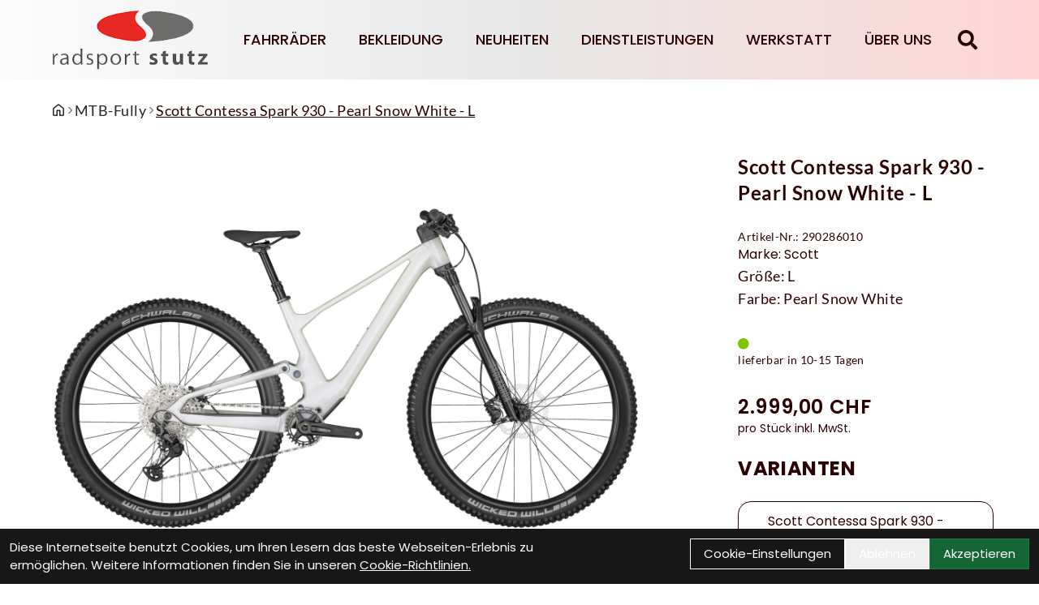

--- FILE ---
content_type: text/html; charset=UTF-8
request_url: https://www.radsportstutz.ch/Scott-Contessa-Spark-930-Pearl-Snow-White-L.html
body_size: 21492
content:
<!DOCTYPE html>
<html lang="de" class="scroll-smooth">
<head>
	<meta name="viewport" content="width=device-width, initial-scale=1.0, maximum-scale=5.0, user-scalable=yes" />

	<link rel="icon" href="https://www.radsportstutz.ch/app-icon?w=32&type=ico" type="image/vnd.microsoft.icon">
<link rel="shortcut icon" href="https://www.radsportstutz.ch/app-icon?w=32&type=ico" type="image/x-icon" />
<link rel="icon" href="https://www.radsportstutz.ch/app-icon?w=192&type=png" sizes="192x192" />
<link rel="apple-touch-icon-precomposed" href="https://www.radsportstutz.ch/app-icon?w=180&type=png" />
<meta name="msapplication-TileImage" content="https://www.radsportstutz.ch/app-icon?w=270&type=png" />	
	<script>
 var host = 'https://www.radsportstutz.ch/';
	</script>
	<meta charset="utf-8">
	<title>
  Scott Contessa Spark 930 - Pearl Snow White - L
  Radsport Stutz
 </title>
 <link rel="canonical" href=" https://www.radsportstutz.ch/scott-contessa-spark-930-pearl-snow-white-l"/>
 <meta name="author" content="Radsport Stutz AG" />
 <meta name="publisher" content="Radsport Stutz AG" />
 <meta name="copyright" content="Radsport Stutz AG" />
 <meta name="keywords" content="Scott, Contessa, Spark, 930, -, Pearl, Snow, White, -, L" />
 <meta name="description" content="Scott Contessa Spark 930 - Pearl Snow White - L Wenn du das perfekte Mountainbike beschreiben solltest, an was denkst du? F&uuml;r uns ist es das Contessa Spark 910" />
 <meta name="page-topic" content="Scott Contessa Spark 930 - Pearl Snow White - L Wenn du das perfekte Mountainbike beschreiben solltest, an was denkst du? F&uuml;r uns ist es das Contessa Spark 910" />
 <meta name="abstract" content="Scott Contessa Spark 930 - Pearl Snow White - L Wenn du das perfekte Mountainbike beschreiben solltest, an was denkst du? F&uuml;r uns ist es das Contessa Spark 910" />
 <meta name="classification" content="Scott Contessa Spark 930 - Pearl Snow White - L Wenn du das perfekte Mountainbike beschreiben solltest, an was denkst du? F&uuml;r uns ist es das Contessa Spark 910" />

 <meta name="audience" content="ALL" />
 <meta name="page-type" content="Homepage" />
 <meta name="robots" content="FOLLOW" />	
 <meta http-equiv="expires" content="86400" /> <!-- 1 Tag -->
 <meta http-equiv="pragma" content="no-cache" />
 <meta http-equiv="cache-control" content="no-cache" />
 <meta http-equiv="Last-Modified" content="Thu, 22 Jan 2026 06:22:20 CET" /> <!-- heute -->


	<link href="https://www.radsportstutz.ch/assets/layout/ems_neptun/css/fontawesome/all.min.css" rel="stylesheet">
		<link rel="stylesheet" type="text/css" href="https://www.radsportstutz.ch/assets/layout/ems_neptun/css/style.css?v=245">

			</head>
<body class="bg-white text-body-color font-brand group/root scroll-smooth ">
	<script type="application/ld+json">
            {"@context":"https:\/\/schema.org","@type":"WebSite","name":"Radsport Stutz AG","url":"https:\/\/www.radsportstutz.ch\/","potentialAction":{"@type":"SearchAction","target":"https:\/\/www.radsportstutz.ch\/suche?suchbegriff={search_term_string}","query-input":"required name=search_term_string"}}
        </script>	<div class="mobile-navigation opacity-0 transition-opacity duration-100 w-full fixed h-full top-0 bg-black bg-opacity-50 z-50 overflow-x-hidden overflow-y-auto -left-full">
 <div class="mobile-navigation-wrapper max-w-full w-[450px] h-full bg-black text-white absolute transition-all duration-200 -left-full">
 <div class="mobile-navigation-title flex mb-3 py-4 px-12 border-b border-gray-700">
 <button title="Men&uuml; schlie&szlig;en" class="close-mobile-button  text-white text-2xl">
 <svg xmlns="http://www.w3.org/2000/svg" viewBox="0 0 48 48" xmlns:xlink="http://www.w3.org/1999/xlink" xml:space="preserve" width="32">
 <path fill="currentColor" xmlns="http://www.w3.org/2000/svg" d="m27.182 24 8.906-8.906a2.252 2.252 0 0 0-3.182-3.188L24 20.813l-8.906-8.907a2.254 2.254 0 0 0-3.188 3.188L20.813 24l-8.907 8.906a2.254 2.254 0 1 0 3.188 3.188L24 27.187l8.906 8.907a2.254 2.254 0 0 0 3.188-3.188z"></path>
 </svg>
 </button>
 <img class="brightness-0 invert h-8 mx-auto" alt="Radsport Stutz - Logo" src="https://www.radsportstutz.ch/uploads/logo/stutz_logo.png" />
 </div>
 <div class="relative shrink-0 overflow-y-auto overflow-x-hidden h-[calc(100%_-_50px)] py-4 px-12">
   </div>
 </div>
	</div>

	<div id="system-dialog-queue"></div>
	<div id="message"></div>

	 <div class="header-message top-0 sticky z-40">
  </div>
		
	<div class="sticky w-full flex flex-col z-30 top-0 border-t-[0px] border-r-[0px] border-b-[0px] border-l-[0px] " id="header">
 <div class="w-full border-t-[0px] border-r-[0px] border-b-[0px] border-l-[0px] from-gradient-1 via-gradient-2 to-gradient-3 bg-gradient-to-r  " id="" style="">
 <div class="empty:hidden  w-full flex flex-row items-center justify-between pt-3 pr-3 md:pr-3 lg:pr-5p pb-3 pl-3 md:pl-3 lg:pl-5p border-t-[0px] border-r-[0px] border-b-[0px] border-l-[0px] gap-3 justify-between " id="" style="">
 <div style="" class=" w-full flex flex-row items-center justify-between full-bleed"><div class="lg:mr-auto border-t-[0px] border-r-[0px] border-b-[0px] border-l-[0px]      flex     lg:items-center gap-y-3 gap-x-3  " id="" style="">
 <a href="#"   class=" items-center inline-flex font-normal mt-2 md:mt-1 lg:mt-2 mr-2 mb-2 ml-2 border-t-[0px] border-r-[0px] border-b-[0px] border-l-[0px] lg:hidden text-[16px] md:text-[16px] lg:text-[23px] toggle-menu " id=""  style=" " aria-label="Link">

 <svg height="31"  xmlns="http://www.w3.org/2000/svg" viewBox="0 0 48 48" xmlns:xlink="http://www.w3.org/1999/xlink" xml:space="preserve" width="100%" height="100%"><path xmlns="http://www.w3.org/2000/svg" fill="none" stroke="currentColor" stroke-linecap="round" stroke-linejoin="round" stroke-width="4" d="M6 24h36M6 12h36M6 36h36"></path></svg> 

</a>



<div class="border-t-[0px] border-r-[0px] border-b-[0px] border-l-[0px]   max-w-32 md:max-w-48 lg:max-w-48   flex     items-center   " id="" style="">
 <a href="https://www.radsportstutz.ch/" class="inline-block max-w-full" style="width:px;">
 <img class="w-full h-full object-contain object-left-top" src="https://www.radsportstutz.ch/uploads/logo/stutz_logo.png" alt="Logo - Radsport Stutz" />
</a>
</div>
</div><ul class="max-md:hidden md:max-lg:hidden  md:inline-flex flex-wrap items-center "
 id=""
 style=""
>
  <li class="p-2 group relative">
 <a  title="Fahrr&auml;der" 
 class="dropdown-menu-item uppercase text-lg font-medium
  
  " 
 	href="https://www.radsportstutz.ch/fahrrader">
 Fahrr&auml;der
 </a>

 </li>
  <li class="p-2 group relative">
 <a  title="Bekleidung" 
 class="dropdown-menu-item uppercase text-lg font-medium
  
  " 
 	href="https://www.radsportstutz.ch/shop/bekleidung">
 Bekleidung
 </a>

 </li>
  <li class="p-2 group relative">
 <a  title="Neuheiten" 
 class="dropdown-menu-item uppercase text-lg font-medium
    
  " 
 	href="https://www.radsportstutz.ch/neuheiten">
 Neuheiten
 </a>

 </li>
  <li class="p-2 group relative">
 <a  title="Dienstleistungen" 
 class="dropdown-menu-item uppercase text-lg font-medium
  
  " 
 	href="https://www.radsportstutz.ch/dienstleistungen">
 Dienstleistungen
 </a>

  	<ul class="shadow-flat left-0 top-full rounded-md rounded-t-none py-2 bg-white absolute hidden group-hover:block w-64 z-10 text-black">
 		 <li>
	<a  title="Dienstleistungen" 
 class="dropdown-menu-item block text-base " 
 	href="https://www.radsportstutz.ch/dienstleistungen">
 Dienstleistungen
 </a>
</li>
 		 <li>
	<a  title="Testvelos" 
 class="dropdown-menu-item block text-base " 
 	href="https://www.radsportstutz.ch/probefahren-und-testen">
 Testvelos
 </a>
</li>
 		 <li>
	<a  title="Custom" 
 class="dropdown-menu-item block text-base " 
 	href="https://www.radsportstutz.ch/custom">
 Custom
 </a>
</li>
 		 <li>
	<a  title="Miete Velokoffer" 
 class="dropdown-menu-item block text-base " 
 	href="https://www.radsportstutz.ch/miete-velokoffer">
 Miete Velokoffer
 </a>
</li>
 		 	</ul>
 </li>
  <li class="p-2 group relative">
 <a  title="Werkstatt" 
 class="dropdown-menu-item uppercase text-lg font-medium
    
  " 
 	href="https://www.radsportstutz.ch/qualitat-in-unserer-servicewerkstatt">
 Werkstatt
 </a>

  	<ul class="shadow-flat left-0 top-full rounded-md rounded-t-none py-2 bg-white absolute hidden group-hover:block w-64 z-10 text-black">
 		 <li>
	<a  title="Qualit&auml;t" 
 class="dropdown-menu-item block text-base " 
 	href="https://www.radsportstutz.ch/qualitat-in-unserer-servicewerkstatt">
 Qualit&auml;t
 </a>
</li>
 		 <li>
	<a  title="Tarife / AGBs" 
 class="dropdown-menu-item block text-base " 
 	href="https://www.radsportstutz.ch/tarife-agbs">
 Tarife / AGBs
 </a>
</li>
 		 <li>
	<a  title="Terminanfrage" 
 class="dropdown-menu-item block text-base " 
 	href="https://www.radsportstutz.ch/terminanfrage">
 Terminanfrage
 </a>
</li>
 		 	</ul>
 </li>
  <li class="p-2 group relative">
 <a  title="&Uuml;ber Uns" 
 class="dropdown-menu-item uppercase text-lg font-medium
    
  " 
 	href="https://www.radsportstutz.ch/das-sind-wir">
 &Uuml;ber Uns
 </a>

  	<ul class="shadow-flat left-0 top-full rounded-md rounded-t-none py-2 bg-white absolute hidden group-hover:block w-64 z-10 text-black">
 		 <li>
	<a  title="Kontakt" 
 class="dropdown-menu-item block text-base " 
 	href="https://www.radsportstutz.ch/kontakt">
 Kontakt
 </a>
</li>
 		 <li>
	<a  title="Team" 
 class="dropdown-menu-item block text-base " 
 	href="https://www.radsportstutz.ch/das-sind-wir">
 Team
 </a>
</li>
 		 <li>
	<a  title="Philosophie" 
 class="dropdown-menu-item block text-base " 
 	href="https://www.radsportstutz.ch/philosophie">
 Philosophie
 </a>
</li>
 		 <li>
	<a  title="Geschichte" 
 class="dropdown-menu-item block text-base " 
 	href="https://www.radsportstutz.ch/begeisterung-furs-fahrrad-seit-1992">
 Geschichte
 </a>
</li>
 		 <li>
	<a  title="Unsere Marken" 
 class="dropdown-menu-item block text-base " 
 	href="https://www.radsportstutz.ch/unsere-marken">
 Unsere Marken
 </a>
</li>
 		 <li>
	<a  title="Anfahrt" 
 class="dropdown-menu-item block text-base " 
 	href="https://www.radsportstutz.ch/anfahrt">
 Anfahrt
 </a>
</li>
 		 <li>
	<a  title="Unser Netzwerk" 
 class="dropdown-menu-item block text-base " 
 	href="https://www.radsportstutz.ch/unser-netzwerk">
 Unser Netzwerk
 </a>
</li>
 		 <li>
	<a  title="Impressum" 
 class="dropdown-menu-item block text-base " 
 	href="https://www.radsportstutz.ch/impressum">
 Impressum
 </a>
</li>
 		 	</ul>
 </li>
 </ul><div class="border-t-[0px] border-r-[0px] border-b-[0px] border-l-[0px]      lg:flex     items-center   " id="" style="">
 <a href="https://www.radsportstutz.ch/suche" aria-label="Suche" aria-label="Suche" class=" w-12 h-12 flex justify-center items-center">
 <i class="text-2xl fas fa-search"></i>
</a>
</div></div>
</div>
</div>
 <div class="" id="fix-header-offset"></div>
</div>


	

	
		<div class="min-h-screen" id="content">
 	<div class="py-6 px-4 lg:px-5p bg-white">
 <ul class="flex flex-row gap-3  overflow-x-auto font-brand-secondary font-normal text-lg tracking-wide">
  <li class="flex flex-row gap-3 items-center shrink-0">
 <a href="https://www.radsportstutz.ch/" class="text-gray-800 hover:underline" aria-label="Startseite">
 <svg width="16" height="16" viewBox="0 0 16 16" fill="currentColor">
 <path d="M6.906.664a1.749 1.749 0 0 1 2.187 0l5.25 4.2c.415.332.657.835.657 1.367v7.019A1.75 1.75 0 0 1 13.25 15h-3.5a.75.75 0 0 1-.75-.75V9H7v5.25a.75.75 0 0 1-.75.75h-3.5A1.75 1.75 0 0 1 1 13.25V6.23c0-.531.242-1.034.657-1.366l5.25-4.2Zm1.25 1.171a.25.25 0 0 0-.312 0l-5.25 4.2a.25.25 0 0 0-.094.196v7.019c0 .138.112.25.25.25H5.5V8.25a.75.75 0 0 1 .75-.75h3.5a.75.75 0 0 1 .75.75v5.25h2.75a.25.25 0 0 0 .25-.25V6.23a.25.25 0 0 0-.094-.195Z"></path>
 </svg>
 </a>
 <span class="text-gray-500 text-sm font-thin">
 <svg xmlns="http://www.w3.org/2000/svg" viewBox="0 0 640 640" class="w-3 h-3">
 <path fill="currentColor" d="M471.1 297.4C483.6 309.9 483.6 330.2 471.1 342.7L279.1 534.7C266.6 547.2 246.3 547.2 233.8 534.7C221.3 522.2 221.3 501.9 233.8 489.4L403.2 320L233.9 150.6C221.4 138.1 221.4 117.8 233.9 105.3C246.4 92.8 266.7 92.8 279.2 105.3L471.2 297.3z"></path>
 </svg>
 </span>
 </li>
  <li class="flex flex-row gap-3 items-center shrink-0">
 <a href="https://www.radsportstutz.ch/fahrrader/mountainbikes/mtb-fully" class="text-gray-800 hover:underline" aria-label="Startseite">
 MTB-Fully
 </a>
 <span class="text-gray-500 text-sm font-thin">
 <svg xmlns="http://www.w3.org/2000/svg" viewBox="0 0 640 640" class="w-3 h-3">
 <path fill="currentColor" d="M471.1 297.4C483.6 309.9 483.6 330.2 471.1 342.7L279.1 534.7C266.6 547.2 246.3 547.2 233.8 534.7C221.3 522.2 221.3 501.9 233.8 489.4L403.2 320L233.9 150.6C221.4 138.1 221.4 117.8 233.9 105.3C246.4 92.8 266.7 92.8 279.2 105.3L471.2 297.3z"></path>
 </svg>
 </span>
 </li>
  <li class="flex flex-row gap-2 items-center shrink-0">
 <span class="underline">
 Scott Contessa Spark 930 - Pearl Snow White - L
 </span>
 </li>
 </ul>
 </div>
<div class="empty:hidden  pt-0 pr-0 md:pr-0 lg:pr-[revert] pb-0 pl-0 md:pl-0 lg:pl-[revert] border-t-[0px] border-r-[0px] border-b-[0px] border-l-[0px]  " id="" style="">
 <div style="" class=" full-bleed"><div class="root-content page-content"><div class="grid grid-cols-1 lg:grid-cols-12">
 <div class="col-span-full lg:col-span-6 xl:col-span-8">
 <div class=" px-4 xl:px-14">
 <div class="flex items-center justify-end py-3">
 <div class="flex flex-row gap-1">
    

 
 </div>
  </div>
  <a aria-label="Scott Contessa Spark 930 - Pearl Snow White - L Produktbild" class="my-2 lightbox w-full max-w-[1000px]" href="https://www.radsportstutz.ch/artikel/image/80846-7615523510849/1" data-group="artikel-images">
 <!--<img src="https://www.radsportstutz.ch/artikel/image/80846-7615523510849/1" /> -->
 <img alt="Scott Contessa Spark 930 - Pearl Snow White - L Produktbild" src="https://www.radsportstutz.ch/artikel/image/80846-7615523510849/1" />
 </a>
 
 <div class="flex gap-4 flex-wrap my-4 justify-center">
 
  </div>
  
  <div class=" lg:hidden">
 <div class="px-4 lg:px-14 pb-6 csticky top-0 ">
 <div class="my-2 flex gap-2 items-center justify-between">
  </div>
 <h1 class="font-bold tracking-wide font-brand-secondary text-2xl mb-7">Scott Contessa Spark 930 - Pearl Snow White - L</h1>
 <p class="text-sm font-brand-secondary tracking-wide">Artikel-Nr.: 290286010</p>
  <p class="">
 Marke: Scott
 </p>
  <p class=" font-brand-secondary text-lg tracking-wide">Größe: L<br />Farbe: Pearl Snow White<br  /></p>
 

 <div class="py-8">
 <span class="flex flex-col text-sm font-brand-secondary tracking-wide justify-start" title="lieferbar in 10-15 Tagen">
 <span class="text-[#82c300]">
 <i class="fas fa-circle"></i>
 </span>                    
   <span>lieferbar in 10-15 Tagen</span>
 </span>    
 </div>
 
 <p class=" font-light tracking-wide text-2xl font-semibold">
   2.999,00 CHF
  </p>
 

 <p class="text-sm">
  pro St&uuml;ck
   inkl. MwSt.
 
  </p>

 <div class="my-6 group/artikel-varianten-list">
 <div class="text-2xl uppercase font-bold tracking-wide">Varianten</div>
 <span class="flex group/artikel-varianten focus:outline-none my-6 gap-6 items-center rounded-2xl border border-body-color px-4 py-3">
 <span class="bg-body-color group-has-[a:focus]/artikel-varianten-list:bg-transparent outline outline-1 outline-body-color rounded-full border-2 border-stone-200 h-5 w-5 mt-1 grow-0 shrink-0"></span>
 <span>
 Scott Contessa Spark 930 - Pearl Snow White - L
 <div>
 <p class=" font-light tracking-wide text-base font-semibold">
   2.999,00 CHF
  </p>
 

 </div>
 </span>
 <span class="flex gap-6 items-start justify-end ml-auto">
 <div class="flex flex-row gap-1">
    

 
 </div>
  <span class="flex flex-col text-sm font-brand-secondary tracking-wide justify-start" title="lieferbar in 10-15 Tagen">
 <span class="text-[#82c300]">
 <i class="fas fa-circle"></i>
 </span>                    
  </span>    
 </span>
 </span>
  <a href="https://www.radsportstutz.ch/scott-contessa-spark-930-pearl-snow-white-m" class="flex group/artikel-varianten focus:outline-none my-6 gap-6 items-center rounded-2xl border border-body-color px-4 py-3">
 <span class="group-focus/artikel-varianten:bg-body-color group-active/artikel-varianten:bg-body-color outline outline-1 outline-body-color rounded-full border-2 border-stone-200 h-5 w-5 mt-1 grow-0 shrink-0"></span>
 <span>
 Scott Contessa Spark 930 - Pearl Snow White - M
 <div>
 <p class=" font-light tracking-wide text-base font-semibold">
   2.999,00 CHF
  </p>
 

 </div>
 </span>
 <span class="flex gap-6 items-start justify-end ml-auto">
 <div class="flex flex-row gap-1">
    

 
 </div>
  <span class="flex flex-col text-sm font-brand-secondary tracking-wide justify-start" title="lieferbar in 10-15 Tagen">
 <span class="text-[#82c300]">
 <i class="fas fa-circle"></i>
 </span>                    
  </span>    
 </span>
 </a>
  <a href="https://www.radsportstutz.ch/scott-contessa-spark-930-pearl-snow-white-s_1" class="flex group/artikel-varianten focus:outline-none my-6 gap-6 items-center rounded-2xl border border-body-color px-4 py-3">
 <span class="group-focus/artikel-varianten:bg-body-color group-active/artikel-varianten:bg-body-color outline outline-1 outline-body-color rounded-full border-2 border-stone-200 h-5 w-5 mt-1 grow-0 shrink-0"></span>
 <span>
 Scott Contessa Spark 930 - Pearl Snow White - S
 <div>
 <p class=" font-light tracking-wide text-base font-semibold">
   2.999,00 CHF
  </p>
 

 </div>
 </span>
 <span class="flex gap-6 items-start justify-end ml-auto">
 <div class="flex flex-row gap-1">
    

 
 </div>
  <span class="flex flex-col text-sm font-brand-secondary tracking-wide justify-start" title="lieferbar in 10-15 Tagen">
 <span class="text-[#82c300]">
 <i class="fas fa-circle"></i>
 </span>                    
  </span>    
 </span>
 </a>
 </div>
 <div>
  </div>
 
 <div class="flex flex-col gap-2 mt-5">
 <button aria-label="Fragen zum Artikel" data-artikel-toggle="artikel_fragen" class="rounded-xl text-lg underline hover:text-brand">
 <span class="flex flex-col items-start">
 <span class="font-brand-secondary text-lg tracking-wide font-bold">Du hast Fragen zum Produkt?</span>
 </span>
</button> </div>
 </div>
 </div>
 </div>
 <div class="highlight_gradient_1 pt-12 px-6 xl:px-14" >
 <h2 id="produktdetails" class=" font-semibold text-4xl font-brand mb-4">Produktdetails</h2>
 <div class="">
  <div class="w-full text-[22px] font-brand-secondary leading-7" style="font-size: 22px">
 <p>Wenn du das perfekte Mountainbike beschreiben solltest, an was denkst du? Für uns ist es das Contessa Spark 910. Du fragst dich, warum? Weil es nicht nur leicht und besonders geeignet für alle Geländearten ist, sondern auch einfach toll aussieht. Trailbike mit kurzem Federweg? „Downcountry“-Gefährt? Gelegentlich auch Race-Bike? Nenne es, wie du willst. Wir wissen nur, dass es ein verdammt geiles Mountainbike ist.<br>, <br>, Hinweis: Fahrradspezifikationen können ohne vorherige Ankündigung geändert werden<br /><br />Rahmen: Spark Alloy SL 6011, Integrated Suspension Technology, Flex Pivot / Adjustable head angle, Syncros Cable Integration System, BB92 / UDH Interface / 12x148mm with 55mm Chainline<br />Gabel: RockShox Judy Silver TK Solo Air, 15x110mm QR axle / 42mm offset / Tapered Steerer, 2-Modes / Reb. Adj. / Lockout / 130mm travel<br />Gabel Federweg: 130 mm<br />Dämpfer: X-Fusion NUDE 5 RLX Trunnion, SCOTT custom w. travel / geo adj., 3 modes: Lockout-Traction Control-Descend, Reb. Adj., Travel 120-80-Lockout / T165X45mm<br />Dämpfer Federweg: 120 mm<br />Schaltwerk: Shimano XT RD-M8100 SGS, Shadow Plus / 12 Speed<br />Schalthebel: Shimano Deore SL-M6100-R / Rapidfire Plus<br />Anzahl Gänge: 12<br />Zahnkranz: Shimano Deore CS-M6100-12 / 10-51 T<br />Kette/Riemen: <br />Kurbelsatz: Shimano FC-MT512-1, 55mm CL / 30T<br />Innenlager: Shimano BB-MT500 / shell 41x92mm<br />Bremsen vorne: Shimano MT501 Disc<br />Bremsen hinten: Shimano MT501 Disc<br />Bremsscheibe vorne: Shimano SM-RT54 CL / 180mm<br />Bremsscheibe hinten: Shimano SM-RT54 CL / 180mm<br />Felgen vorne: Syncros X-30SE / 32H / 30mm<br />Felgen hinten: Syncros X-30SE / 32H / 30mm<br />Vorderradnabe: Formula CL-811 / 15x110mm<br />Hinterradnabe: Formula CL-3248M / 12x148mm / Micro Spline<br />Speichen: Stainless Black 15G / 1.8mm<br />Bereifung vorne: Schwalbe Wicked Will / 29x2.4´´, Performance / TLR / Foldable / Addix<br />Bereifung hinten: Schwalbe Wicked Will 29x2.4´´, Performance / TLR / Foldable / Addix<br />Steuersatz: Syncros - Acros Angle adjust & Cable Routing HS System, +-0.6° head angle adjustment, ZS56/28.6 – ZS56/40 MTB<br />Lenker: Syncros Fraser 2.0 DC Alloy 6061 D.B., Mini Rise / back sweep 8° / 740mm<br />Vorbau: Syncros DC 3.0, Syncros Cable Integration System, 0° rise / 6061 Alloy / 31.8mm / 1 1/8´´<br />Griffe: Syncros Performance XC lock-on grips<br />Remote System: SCOTT TwinLoc 2 Technology, Suspension & Dropper Remote, 3 Suspension modes<br />Sattel: Syncros Savona 2.5 V-Concept<br />Sattelstütze: Syncros Duncan Dropper Post 2.5, 31.6mm / S size 100mm / M size 125mm / L size 150mm<br />Gewicht: 14,95 kg<br />Empfehlung Mindestgröße: 180 cm<br />Empfehlung Maximalgröße: 190 cm<br />Zulässiges Gesamtgewicht: 128 kg<br /></p>
 </div>
  </div>

 <script type="application/ld+json">
            {"@context":"https:\/\/schema.org","@type":"Product","category":"MTB-Fully","sku":"290286010","gtin":"7615523510849","name":"Scott Contessa Spark 930 - Pearl Snow White - L","description":"Wenn du das perfekte Mountainbike beschreiben solltest, an was denkst du? F&uuml;r uns ist es das Contessa Spark 910. Du fragst dich, warum? Weil es nicht nur leicht und besonders geeignet f&uuml;r alle Gel&auml;ndearten ist, sondern auch einfach toll aussieht. Trailbike mit kurzem Federweg? &bdquo;Downcountry&ldquo;-Gef&auml;hrt? Gelegentlich auch Race-Bike? Nenne es, wie du willst. Wir wissen nur, dass es ein verdammt geiles Mountainbike ist., , Hinweis: Fahrradspezifikationen k&ouml;nnen ohne vorherige Ank&uuml;ndigung ge&auml;ndert werdenRahmen: Spark Alloy SL 6011, Integrated Suspension Technology, Flex Pivot \/ Adjustable head angle, Syncros Cable Integration System, BB92 \/ UDH Interface \/ 12x148mm with 55mm ChainlineGabel: RockShox Judy Silver TK Solo Air, 15x110mm QR axle \/ 42mm offset \/ Tapered Steerer, 2-Modes \/ Reb. Adj. \/ Lockout \/ 130mm travelGabel Federweg: 130 mmD&auml;mpfer: X-Fusion NUDE 5 RLX Trunnion, SCOTT custom w. travel \/ geo adj., 3 modes: Lockout-Traction Control-Descend, Reb. Adj., Travel 120-80-Lockout \/ T165X45mmD&auml;mpfer Federweg: 120 mmSchaltwerk: Shimano XT RD-M8100 SGS, Shadow Plus \/ 12 SpeedSchalthebel: Shimano Deore SL-M6100-R \/ Rapidfire PlusAnzahl G&auml;nge: 12Zahnkranz: Shimano Deore CS-M6100-12 \/ 10-51 TKette\/Riemen: Kurbelsatz: Shimano FC-MT512-1, 55mm CL \/ 30TInnenlager: Shimano BB-MT500 \/ shell 41x92mmBremsen vorne: Shimano MT501 DiscBremsen hinten: Shimano MT501 DiscBremsscheibe vorne: Shimano SM-RT54 CL \/ 180mmBremsscheibe hinten: Shimano SM-RT54 CL \/ 180mmFelgen vorne: Syncros X-30SE \/ 32H \/ 30mmFelgen hinten: Syncros X-30SE \/ 32H \/ 30mmVorderradnabe: Formula CL-811 \/ 15x110mmHinterradnabe: Formula CL-3248M \/ 12x148mm \/ Micro SplineSpeichen: Stainless Black 15G \/ 1.8mmBereifung vorne: Schwalbe Wicked Will \/ 29x2.4&acute;&acute;, Performance \/ TLR \/ Foldable \/ AddixBereifung hinten: Schwalbe Wicked Will 29x2.4&acute;&acute;, Performance \/ TLR \/ Foldable \/ AddixSteuersatz: Syncros - Acros Angle adjust &amp; Cable Routing HS System, +-0.6&deg; head angle adjustment, ZS56\/28.6 &ndash; ZS56\/40 MTBLenker: Syncros Fraser 2.0 DC Alloy 6061 D.B., Mini Rise \/ back sweep 8&deg; \/ 740mmVorbau: Syncros DC 3.0, Syncros Cable Integration System, 0&deg; rise \/ 6061 Alloy \/ 31.8mm \/ 1 1\/8&acute;&acute;Griffe: Syncros Performance XC lock-on gripsRemote System: SCOTT TwinLoc 2 Technology, Suspension &amp; Dropper Remote, 3 Suspension modesSattel: Syncros Savona 2.5 V-ConceptSattelst&uuml;tze: Syncros Duncan Dropper Post 2.5, 31.6mm \/ S size 100mm \/ M size 125mm \/ L size 150mmGewicht: 14,95 kgEmpfehlung Mindestgr&ouml;&szlig;e: 180 cmEmpfehlung Maximalgr&ouml;&szlig;e: 190 cmZul&auml;ssiges Gesamtgewicht: 128 kg","color":"Pearl Snow White","size":"L","brand":"Scott","offers":{"@type":"offer","availability":"https:\/\/schema.org\/InStock","price":"2999.00","priceCurrency":"CHF","priceValidUntil":"2026-01-23","url":"https:\/\/www.radsportstutz.ch\/scott-contessa-spark-930-pearl-snow-white-l"},"image":"https:\/\/www.radsportstutz.ch\/artikel\/image\/80846-7615523510849\/1"}
        </script> </div>
 </div>

 <div class="hidden lg:block relative col-span-full lg:col-span-6 xl:col-span-4">
 <div class="relative h-full">
 <div class="px-4 lg:px-14 pb-6 csticky top-0 ">
 <div class="my-2 flex gap-2 items-center justify-between">
  </div>
 <h1 class="font-bold tracking-wide font-brand-secondary text-2xl mb-7">Scott Contessa Spark 930 - Pearl Snow White - L</h1>
 <p class="text-sm font-brand-secondary tracking-wide">Artikel-Nr.: 290286010</p>
  <p class="">
 Marke: Scott
 </p>
  <p class=" font-brand-secondary text-lg tracking-wide">Größe: L<br />Farbe: Pearl Snow White<br  /></p>
 
 <div class="py-8">
 <span class="flex flex-col text-sm font-brand-secondary tracking-wide justify-start" title="lieferbar in 10-15 Tagen">
 <span class="text-[#82c300]">
 <i class="fas fa-circle"></i>
 </span>                    
   <span>lieferbar in 10-15 Tagen</span>
 </span>    
 </div>
 
 <p class=" font-light tracking-wide text-2xl font-semibold">
   2.999,00 CHF
  </p>
 

 <p class="text-sm">
  pro St&uuml;ck
   inkl. MwSt.
 
  </p>
 
 <div class="my-6 group/artikel-varianten-list">
 <div class="text-2xl uppercase font-bold tracking-wide">Varianten</div>
 <span class="flex group/artikel-varianten focus:outline-none my-6 gap-6 items-center rounded-2xl border border-body-color px-4 py-3">
 <span class="bg-body-color group-has-[a:focus]/artikel-varianten-list:bg-transparent outline outline-1 outline-body-color rounded-full border-2 border-stone-200 h-5 w-5 mt-1 grow-0 shrink-0"></span>
 <span>
 Scott Contessa Spark 930 - Pearl Snow White - L
 <div>
 <p class=" font-light tracking-wide text-base font-semibold">
   2.999,00 CHF
  </p>
 

 </div>
 </span>
 <span class="flex gap-6 items-start justify-end ml-auto">
 <div class="flex flex-row gap-1">
    

 
 </div>
  <span class="flex flex-col text-sm font-brand-secondary tracking-wide justify-start" title="lieferbar in 10-15 Tagen">
 <span class="text-[#82c300]">
 <i class="fas fa-circle"></i>
 </span>                    
  </span>    
 </span>
 </span>
  <a href="https://www.radsportstutz.ch/scott-contessa-spark-930-pearl-snow-white-m" class="flex group/artikel-varianten focus:outline-none my-6 gap-6 items-center rounded-2xl border border-body-color px-4 py-3">
 <span class="group-focus/artikel-varianten:bg-body-color group-active/artikel-varianten:bg-body-color outline outline-1 outline-body-color rounded-full border-2 border-stone-200 h-5 w-5 mt-1 grow-0 shrink-0"></span>
 <span>
 Scott Contessa Spark 930 - Pearl Snow White - M
 <div>
 <p class=" font-light tracking-wide text-base font-semibold">
   2.999,00 CHF
  </p>
 

 </div>
 </span>
 <span class="flex gap-6 items-start justify-end ml-auto">
 <div class="flex flex-row gap-1">
    

 
 </div>
  <span class="flex flex-col text-sm font-brand-secondary tracking-wide justify-start" title="lieferbar in 10-15 Tagen">
 <span class="text-[#82c300]">
 <i class="fas fa-circle"></i>
 </span>                    
  </span>    
 </span>
 </a>
  <a href="https://www.radsportstutz.ch/scott-contessa-spark-930-pearl-snow-white-s_1" class="flex group/artikel-varianten focus:outline-none my-6 gap-6 items-center rounded-2xl border border-body-color px-4 py-3">
 <span class="group-focus/artikel-varianten:bg-body-color group-active/artikel-varianten:bg-body-color outline outline-1 outline-body-color rounded-full border-2 border-stone-200 h-5 w-5 mt-1 grow-0 shrink-0"></span>
 <span>
 Scott Contessa Spark 930 - Pearl Snow White - S
 <div>
 <p class=" font-light tracking-wide text-base font-semibold">
   2.999,00 CHF
  </p>
 

 </div>
 </span>
 <span class="flex gap-6 items-start justify-end ml-auto">
 <div class="flex flex-row gap-1">
    

 
 </div>
  <span class="flex flex-col text-sm font-brand-secondary tracking-wide justify-start" title="lieferbar in 10-15 Tagen">
 <span class="text-[#82c300]">
 <i class="fas fa-circle"></i>
 </span>                    
  </span>    
 </span>
 </a>
 </div>
 <div>
  </div>
 <div class="flex flex-col gap-2 mt-5">
 <button aria-label="Fragen zum Artikel" data-artikel-toggle="artikel_fragen" class="rounded-xl text-lg underline hover:text-brand">
 <span class="flex flex-col items-start">
 <span class="font-brand-secondary text-lg tracking-wide font-bold">Du hast Fragen zum Produkt?</span>
 </span>
</button> </div>
 </div>
 </div>
 </div>
</div>
<template id="artikel_fragen">
 <form class="any-form" 
	 
	data-id="11"
>

	
        <div style="" class="prose max-w-none max-md:text-[16px] md:text-[16px] lg:text-[length:inherit]   " id="">
        <p><span style="color: #000000;">Gern beantworten wir Ihre Fragen zum oben gezeigten Artikel. Schreiben Sie uns eine Nachricht und wir melden uns zur&uuml;ck</span></p>
<div class=" anyForm mb10 " data-type="question" data-id="2">
<div id="Text1" class="text-content ui-sortable-handle" data-original-name="Text1" data-type="Text"><span style="color: #000000;">M&ouml;chtest Du dieses Produkt reservieren, w&uuml;nschst Du dazu eine Verkaufsberatung und Probefahrt oder hast Du eine Frage?</span><br /><span style="color: #000000;">Schreibe uns eine Nachricht und wir melden uns bei Dir.</span></div>
</div>
        </div>
        <div class="h-[50px]" style="width:100%;"></div><div class="form-group " data-description="Vorname, Name">
	<label class="form-label  form-required " for="form_leJe5aihvLtveW0411_3">
 Vorname, Name
	</label>
	<input value="" class="form-input border border-black mt-1 block w-full" type="text" name="form_leJe5aihvLtveW0411_3" id="form_leJe5aihvLtveW0411_3"  required  />
</div><div class="form-group " data-description="Postleitzahl">
	<label class="form-label  form-required " for="form_leJe5aihvLtveW0411_4">
 Postleitzahl
	</label>
	<input value="" class="form-input border border-black mt-1 block w-full" type="text" name="form_leJe5aihvLtveW0411_4" id="form_leJe5aihvLtveW0411_4"  required  />
</div><div class="form-group " data-description="Ort">
	<label class="form-label  form-required " for="form_leJe5aihvLtveW0411_5">
 Ort
	</label>
	<input value="" class="form-input border border-black mt-1 block w-full" type="text" name="form_leJe5aihvLtveW0411_5" id="form_leJe5aihvLtveW0411_5"  required  />
</div><div class="form-group " data-description="Land">
	<label class="form-label  form-required " for="form_leJe5aihvLtveW0411_6">
 Land
	</label>
	<input value="" class="form-input border border-black mt-1 block w-full" type="text" name="form_leJe5aihvLtveW0411_6" id="form_leJe5aihvLtveW0411_6"  required  />
</div><div class="form-group " data-description="Ihre E-Mail-Adresse">
	<label class="form-label  form-required " for="form_leJe5aihvLtveW0411_7">
 Ihre E-Mail-Adresse
	</label>
	<input value="" class="form-input border border-black mt-1 block w-full" type="email" name="form_leJe5aihvLtveW0411_7" id="form_leJe5aihvLtveW0411_7"  required  />
</div><div class="form-group " data-description="Telefonnummer">
	<label class="form-label " for="form_leJe5aihvLtveW0411_8">
 Telefonnummer
	</label>
	<input value="" class="form-input border border-black mt-1 block w-full" type="text" name="form_leJe5aihvLtveW0411_8" id="form_leJe5aihvLtveW0411_8"  />
</div><div class="form-group " data-description="Ihre Frage">
	<label class="form-label  form-required " for="form_leJe5aihvLtveW0411_9">
 Ihre Frage
	</label>
	<textarea class="form-textarea mt-1 block w-full" name="form_leJe5aihvLtveW0411_9" id="form_leJe5aihvLtveW0411_9"  required  ></textarea>
</div>

	  <input type="hidden" name="shop_artikelid" value="80846-7615523510849" />
  <input type="hidden" name="artikel_type" value="artikel" />
 	
	 <div class="form-group">
 <label class="form-label">
 <span>Ich m&ouml;chte eine Kopie dieser Nachricht erhalten </span> <input type="checkbox" class="form-checkbox" name="request_copy" value="1" />
 </label>
 </div>
	
		<div class="form-group">
 <label class="form-label form-required">
 <span>
   Die <a class="text-brand hover:underline" href="https://www.radsportstutz.ch/datenschutz" target="_blank">Datenschutzerklärung</a> habe ich zur Kentniss genommen 
  </span>
 <input type="checkbox" class="form-checkbox" name="privacy" value="1" required />
 </label>
	</div>
				<button class="font-thin text-xl uppercase py-2 px-5 border border-black hover:text-brand hover:border-brand">
 Abschicken
	</button>
	</form>


 </template>
<script>
 document.addEventListener('DOMContentLoaded', function(ev){
 document.addEventListener('click', function(ev){
 let target;

 if (target = ev.target.closest(`[data-artikel-toggle]`)){
 ev.preventDefault();
 let dlg = showDlg(target.getAttribute('aria-label'), document.querySelector(`#${target.dataset.artikelToggle}`).innerHTML);

 let forms = dlg.querySelectorAll('.modal-body form');

 forms.forEach((form)=>{
 document.dispatchEvent(new CustomEvent('any_form_loaded', {
 bubbles : true,
 detail : {
 form : form
 }
 }))
 })

 document.dispatchEvent(new CustomEvent('artikel_dlg_opened', {bubbles : true}))
 
 }
 
 })
 });
</script>

</div></div>
</div>
	</div>
	


	<div class="w-full flex flex-col pt-0 pr-0 pb-0 pl-0 border-t-[0px] border-r-[0px] border-b-[0px] border-l-[0px]  group-has-[#artikel-sticky-details]/root:pb-32" id="footer">
<div class="pt-0 pb-0 border-t-[0px] border-r-[0px] border-b-[0px] border-l-[0px] bg-white  " id="" style="">
 <div class="empty:hidden  pt-10 md:pt-16 lg:pt-20 pr-6 md:pr-7.5p lg:pr-7.5p pb-10 md:pb-16 lg:pb-20 pl-6 md:pl-7.5p lg:pl-7.5p border-t-[0px] border-r-[0px] border-b-[0px] border-l-[0px]  " id="" style="">
 <div style="max-width:min(1600px, 100%);margin-left:auto;margin-right:auto;" class=" max-w-135ch"><div>
 <span class="border-t-[0px] border-r-[0px] border-b-[0px] border-l-[0px] inline-block text-[40px]  " id="" style=" font-family: 'Poppins';">
 <p><strong>Hast du Fragen? Melde dich bei uns</strong></p>
 </span>
 </div><div class="grid xgrid-flow-col xauto-cols-fr mt-6 mb-3 md:mb-6 lg:mb-10 border-t-[0px] border-r-[0px] border-b-[0px] border-l-[0px]  grid-cols-1 md:grid-cols-2 lg:grid-cols-4 grid-rows-1 gap-y-3 md:gap-y-3 lg:gap-y-5 gap-x-3 md:gap-x-3 lg:gap-x-5" id="" style="">
    <div class=" border-t-[0px] border-r-[0px] border-b-[0px] border-l-[0px] col-span-1 row-span-1 items-stretch flex  " id="" style="">
 <div class="pt-4 pr-4 pb-4 pl-4 rounded-3xl border-t-[0px] border-r-[0px] border-b-[0px] border-l-[0px] bg-gray-100 items-stretch w-full md:w-[revert] lg:w-[revert]    flex    justify-between  gap-y-3 gap-x-3  " id="" style="">
 <div class="border-t-[0px] border-r-[0px] border-b-[0px] border-l-[0px] grow-0 shrink-1         " id="" style="">
 <div>
 <span class="border-t-[0px] border-r-[0px] border-b-[0px] border-l-[0px] text-body-color inline-block text-[26px] md:text-[28px] lg:text-[30px]  " id="" style=" font-family: 'Lato';">
 <p>Werkstatt Termin vereinbaren</p>
 </span>
 </div><div>
 <span class="mb-4 border-t-[0px] border-r-[0px] border-b-[0px] border-l-[0px] text-body-color inline-block text-[16px] md:text-[18px] lg:text-[20px]  " id="" style=" font-family: 'Lato';">
 <p>Jetzt Werkstatttermin sichern und Dein Fahrrad ist bald wieder startklar.</p>
 </span>
 </div><button data-title="weiter" title="weiter" data-toggle-form="form-button-6971b40c-12" class="items-center inline-flex font-medium mt-auto mb-2 pt-1 pr-3 pb-1 pl-3 rounded-xl border-t-[1px] border-r-[1px] border-b-[1px] border-l-[1px] border-t-solid border-r-solid border-b-solid border-l-solid border-t-body-color border-r-body-color border-b-body-color border-l-body-color text-body-color text-[16px]   gap-y-2 sm:gap-y-2 lg:gap-y-2 gap-x-2 sm:gap-x-2 lg:gap-x-2" id=""  style=" ">

 <svg height="12"  viewBox="0 0 12 22" fill="none" xmlns="http://www.w3.org/2000/svg" height="22">
<path d="M0.293457 19.7188L9.1167 10.8936L0.293455 2.06738L1.70752 0.653321L11.9448 10.8936L1.70752 21.1328L0.293457 19.7188Z" fill="currentColor"></path>
</svg> weiter

</button>

<template id="form-button-6971b40c-12">
 <div class="           ">
 <form class="any-form" 
	 
	data-id="12"
>

	<div class="form-group " data-description="Anrede">
	<label class="form-label " for="form_CFvoA4kzZ3CBIAAL12_1">
 Anrede
	</label>
	<select class="form-select " name="form_CFvoA4kzZ3CBIAAL12_1" id="form_CFvoA4kzZ3CBIAAL12_1" >
 <option value="">-- ausw&auml;hlen --</option>
   <option value="Herr" >Herr</option>
  <option value="Frau" >Frau</option>
  <option value="ohne" >ohne</option>
  	</select>
</div><div class="form-group " data-description="Name">
	<label class="form-label  form-required " for="form_CFvoA4kzZ3CBIAAL12_2">
 Name
	</label>
	<input value="" class="form-input border border-black mt-1 block w-full" type="text" name="form_CFvoA4kzZ3CBIAAL12_2" id="form_CFvoA4kzZ3CBIAAL12_2"  required  />
</div><div class="form-group " data-description="Vorname">
	<label class="form-label  form-required " for="form_CFvoA4kzZ3CBIAAL12_3">
 Vorname
	</label>
	<input value="" class="form-input border border-black mt-1 block w-full" type="text" name="form_CFvoA4kzZ3CBIAAL12_3" id="form_CFvoA4kzZ3CBIAAL12_3"  required  />
</div><div class="form-group " data-description="Strasse / Hausnummer">
	<label class="form-label  form-required " for="form_CFvoA4kzZ3CBIAAL12_4">
 Strasse / Hausnummer
	</label>
	<input value="" class="form-input border border-black mt-1 block w-full" type="text" name="form_CFvoA4kzZ3CBIAAL12_4" id="form_CFvoA4kzZ3CBIAAL12_4"  required  />
</div><div class="form-group " data-description="PLZ">
	<label class="form-label  form-required " for="form_CFvoA4kzZ3CBIAAL12_5">
 PLZ
	</label>
	<input value="" class="form-input border border-black mt-1 block w-full" type="text" name="form_CFvoA4kzZ3CBIAAL12_5" id="form_CFvoA4kzZ3CBIAAL12_5"  required  />
</div><div class="form-group " data-description="Ort">
	<label class="form-label  form-required " for="form_CFvoA4kzZ3CBIAAL12_6">
 Ort
	</label>
	<input value="" class="form-input border border-black mt-1 block w-full" type="text" name="form_CFvoA4kzZ3CBIAAL12_6" id="form_CFvoA4kzZ3CBIAAL12_6"  required  />
</div><div class="form-group " data-description="E-Mail-Adresse">
	<label class="form-label  form-required " for="form_CFvoA4kzZ3CBIAAL12_7">
 E-Mail-Adresse
	</label>
	<input value="" class="form-input border border-black mt-1 block w-full" type="email" name="form_CFvoA4kzZ3CBIAAL12_7" id="form_CFvoA4kzZ3CBIAAL12_7"  required  />
</div><div class="form-group " data-description="Mobiltelefonnummer">
	<label class="form-label  form-required " for="form_CFvoA4kzZ3CBIAAL12_8">
 Mobiltelefonnummer
	</label>
	<input value="" class="form-input border border-black mt-1 block w-full" type="text" name="form_CFvoA4kzZ3CBIAAL12_8" id="form_CFvoA4kzZ3CBIAAL12_8"  required  />
</div><div class="form-group " data-description="Marke des Velos">
	<label class="form-label  form-required " for="form_CFvoA4kzZ3CBIAAL12_9">
 Marke des Velos
	</label>
	<input value="" class="form-input border border-black mt-1 block w-full" type="text" name="form_CFvoA4kzZ3CBIAAL12_9" id="form_CFvoA4kzZ3CBIAAL12_9"  required  />
</div><div class="form-group " data-description="Velotyp">
	<label class="form-label " for="form_CFvoA4kzZ3CBIAAL12_10">
 Velotyp
	</label>
	<select class="form-select " name="form_CFvoA4kzZ3CBIAAL12_10" id="form_CFvoA4kzZ3CBIAAL12_10" >
 <option value="">-- ausw&auml;hlen --</option>
   <option value="Mountainbike Hardtail" >Mountainbike Hardtail</option>
  <option value="Mountainbike Fully" >Mountainbike Fully</option>
  <option value="Rennvelo" >Rennvelo</option>
  <option value="Gravelbike" >Gravelbike</option>
  <option value="Alltags- / Tourenvelo / Citybike" >Alltags- / Tourenvelo / Citybike</option>
  <option value="Kinder-/Jugendvelo" >Kinder-/Jugendvelo</option>
  <option value="E-Mountainbike Hardtail" >E-Mountainbike Hardtail</option>
  <option value="E-Mountainbike Fully" >E-Mountainbike Fully</option>
  <option value="E-Rennvelo" >E-Rennvelo</option>
  <option value="E-Gravelbike" >E-Gravelbike</option>
  <option value="Elektrovelo Alltag / Touren / City" >Elektrovelo Alltag / Touren / City</option>
  <option value="Ich weiss es nicht" >Ich weiss es nicht</option>
  	</select>
</div><div class="form-group " 
	data-name="form_CFvoA4kzZ3CBIAAL12_11" 
	data-description="An welchem Tag sollen wir uns um Ihr Velo k&uuml;mmern? " 
	 data-datepicker=""  
	 data-datepicker=""  
	data-maxdays="0"
	data-on-save="saveDatepickerComponent" 
	 data-required="" 	>
	<label class="form-label  form-required " for="form_CFvoA4kzZ3CBIAAL12_11">
 An welchem Tag sollen wir uns um Ihr Velo k&uuml;mmern? 
	</label>


	 <input class="form-input rounded-lg form-datepicker" type="text" name="form_CFvoA4kzZ3CBIAAL12_11" id="form_CFvoA4kzZ3CBIAAL12_11"  required  />
	
</div>


<div class="form-group " data-description="Welche Arbeiten sollen wir an Ihrem Velo ausf&uuml;hren?">
	<label class="form-label  form-required " for="form_CFvoA4kzZ3CBIAAL12_12">
 Welche Arbeiten sollen wir an Ihrem Velo ausf&uuml;hren?
	</label>
	<textarea class="form-textarea mt-1 block w-full" name="form_CFvoA4kzZ3CBIAAL12_12" id="form_CFvoA4kzZ3CBIAAL12_12"  required  ></textarea>
</div>

	
	 <div class="form-group">
 <label class="form-label">
 <span>Ich m&ouml;chte eine Kopie dieser Nachricht erhalten </span> <input type="checkbox" class="form-checkbox" name="request_copy" value="1" />
 </label>
 </div>
	
		<div class="form-group">
 <label class="form-label form-required">
 <span>
   Die <a class="text-brand hover:underline" href="https://www.radsportstutz.ch/datenschutz" target="_blank">Datenschutzerklärung</a> habe ich zur Kentniss genommen 
  </span>
 <input type="checkbox" class="form-checkbox" name="privacy" value="1" required />
 </label>
	</div>
				<button class="font-thin text-xl uppercase py-2 px-5 border border-black hover:text-brand hover:border-brand">
 Abschicken
	</button>
	</form>


</div>
</template>



</div>
</div>
 </div>

   <div class=" border-t-[0px] border-r-[0px] border-b-[0px] border-l-[0px] col-span-1 row-span-1 items-stretch  flex  " id="" style="">
 <div class="pt-4 pr-4 pb-4 pl-4 rounded-3xl border-t-[0px] border-r-[0px] border-b-[0px] border-l-[0px] bg-gray-100 items-stretch w-full md:w-[revert] lg:w-[revert]    flex    justify-between  gap-y-3 gap-x-3  " id="" style="">
 <div class="border-t-[0px] border-r-[0px] border-b-[0px] border-l-[0px] grow-0 shrink-1         " id="" style="">
 <div>
 <span class="border-t-[0px] border-r-[0px] border-b-[0px] border-l-[0px] text-body-color inline-block text-[26px] md:text-[28px] lg:text-[30px]  " id="" style=" font-family: 'Lato';">
 <p>E-Mail</p>
 </span>
 </div><div>
 <span class="mb-4 border-t-[0px] border-r-[0px] border-b-[0px] border-l-[0px] text-body-color inline-block text-[16px] md:text-[18px] lg:text-[20px]  " id="" style=" font-family: 'Lato';">
 <p>Sende uns eine Nachricht und wir melden uns schnellstm&ouml;glich bei Dir.</p>
 </span>
 </div><a href="mailto:kontakt@radsportstutz.ch"   class=" items-center inline-flex font-medium mt-auto mb-2 pt-1 pr-3 pb-1 pl-3 rounded-xl border-t-[1px] border-r-[1px] border-b-[1px] border-l-[1px] border-t-solid border-r-solid border-b-solid border-l-solid border-t-body-color border-r-body-color border-b-body-color border-l-body-color text-body-color text-[16px]   gap-y-2 sm:gap-y-2 lg:gap-y-2 gap-x-2 sm:gap-x-2 lg:gap-x-2" id=""  style=" " aria-label="weiter">

 <svg height="12"  viewBox="0 0 12 22" fill="none" xmlns="http://www.w3.org/2000/svg" height="22">
<path d="M0.293457 19.7188L9.1167 10.8936L0.293455 2.06738L1.70752 0.653321L11.9448 10.8936L1.70752 21.1328L0.293457 19.7188Z" fill="currentColor"></path>
</svg> weiter

</a>




</div>
</div>
 </div>

   <div class=" border-t-[0px] border-r-[0px] border-b-[0px] border-l-[0px] col-span-1 row-span-1 items-stretch  flex  " id="" style="">
 <div class="pt-4 pr-4 pb-4 pl-4 rounded-3xl border-t-[0px] border-r-[0px] border-b-[0px] border-l-[0px] bg-gray-100 items-stretch w-full md:w-[revert] lg:w-[revert]    flex    justify-between  gap-y-3 gap-x-3  " id="" style="">
 <div class="border-t-[0px] border-r-[0px] border-b-[0px] border-l-[0px] grow-0 shrink-1         " id="" style="">
 <div>
 <span class="border-t-[0px] border-r-[0px] border-b-[0px] border-l-[0px] text-body-color inline-block text-[26px] md:text-[28px] lg:text-[30px]  " id="" style=" font-family: 'Lato';">
 <p>Anrufen</p>
 </span>
 </div><div>
 <span class="mb-4 border-t-[0px] border-r-[0px] border-b-[0px] border-l-[0px] text-body-color inline-block text-[16px] md:text-[18px] lg:text-[20px]  " id="" style=" font-family: 'Lato';">
 <p>Rufe uns an - wir sind telefonisch f&uuml;r Dich da und beantworten gerne Deine Fragen!</p>
 </span>
 </div><a href="/kontakt"   class=" items-center inline-flex font-medium mt-auto mb-2 pt-1 pr-3 pb-1 pl-3 rounded-xl border-t-[1px] border-r-[1px] border-b-[1px] border-l-[1px] border-t-solid border-r-solid border-b-solid border-l-solid border-t-body-color border-r-body-color border-b-body-color border-l-body-color text-body-color text-[16px]   gap-y-2 sm:gap-y-2 lg:gap-y-2 gap-x-2 sm:gap-x-2 lg:gap-x-2" id=""  style=" " aria-label="weiter">

 <svg height="12"  viewBox="0 0 12 22" fill="none" xmlns="http://www.w3.org/2000/svg" height="22">
<path d="M0.293457 19.7188L9.1167 10.8936L0.293455 2.06738L1.70752 0.653321L11.9448 10.8936L1.70752 21.1328L0.293457 19.7188Z" fill="currentColor"></path>
</svg> weiter

</a>




</div>
</div>
 </div>

   <div class=" border-t-[0px] border-r-[0px] border-b-[0px] border-l-[0px] col-span-1 row-span-1 items-stretch flex  " id="" style="">
 <img  alt=" - Radsport Stutz" src="https://www.radsportstutz.ch/cache/upload-item/1920/311/own5874f7dbc8c5f.jpg" class="w-[100%] h-[100%] rounded-2xl border-t-[0px] border-r-[0px] border-b-[0px] border-l-[0px] object-cover  " id=""  style=" " />
  






 </div>

   </div>



</div>
</div>
</div><div class="pt-0 pb-0 border-t-[0px] border-r-[0px] border-b-[0px] border-l-[0px] bg-black from-gradient-1 via-gradient-2 to-gradient-3 bg-gradient-to-r  " id="" style="">
 <div class="empty:hidden  pt-10 md:pt-16 lg:pt-20 pr-6 md:pr-7.5p lg:pr-7.5p pb-10 md:pb-16 lg:pb-20 pl-6 md:pl-7.5p lg:pl-7.5p border-t-[0px] border-r-[0px] border-b-[0px] border-l-[0px]  " id="" style="">
 <div style="max-width:min(1600px, 100%);margin-left:auto;margin-right:auto;" class=" max-w-135ch"><div class="grid xgrid-flow-col xauto-cols-fr border-t-[0px] border-r-[0px] border-b-[0px] border-l-[0px]  grid-cols-1 md:grid-cols-2 lg:grid-cols-4 grid-rows-1 gap-y-3 md:gap-y-3 lg:gap-y-5 gap-x-3 md:gap-x-3 lg:gap-x-5" id="" style="">
    <div class=" border-t-[0px] border-r-[0px] border-b-[0px] border-l-[0px] col-span-1 row-span-1  " id="" style="">
 <div>
 <span class="mb-4 border-t-[0px] border-r-[0px] border-b-[0px] border-l-[0px] inline-block text-[18px]  " id="" style=" font-family: 'Lato';">
 <p><strong>Kontakt</strong></p>
 </span>
 </div><div data-filiale-info="%5B%7B%22months%22%3A%5B%221%22%2C%222%22%2C%223%22%2C%224%22%2C%225%22%2C%226%22%2C%227%22%2C%228%22%2C%229%22%2C%2210%22%2C%2211%22%2C%2212%22%5D%2C%22opening_hours%22%3A%7B%22tuesday%22%3A%5B%7B%22von%22%3A%2208%3A00%22%2C%22bis%22%3A%2212%3A00%22%7D%2C%7B%22von%22%3A%2213%3A30%22%2C%22bis%22%3A%2218%3A00%22%7D%5D%2C%22wednesday%22%3A%5B%7B%22von%22%3A%2208%3A00%22%2C%22bis%22%3A%2212%3A00%22%7D%2C%7B%22von%22%3A%2213%3A30%22%2C%22bis%22%3A%2218%3A00%22%7D%5D%2C%22thursday%22%3A%5B%7B%22von%22%3A%2208%3A00%22%2C%22bis%22%3A%2212%3A00%22%7D%2C%7B%22von%22%3A%2213%3A30%22%2C%22bis%22%3A%2218%3A00%22%7D%5D%2C%22friday%22%3A%5B%7B%22von%22%3A%2208%3A00%22%2C%22bis%22%3A%2212%3A00%22%7D%2C%7B%22von%22%3A%2213%3A30%22%2C%22bis%22%3A%2218%3A00%22%7D%5D%2C%22saturday%22%3A%5B%7B%22von%22%3A%2209%3A00%22%2C%22bis%22%3A%2215%3A00%22%7D%5D%7D%7D%5D">
	 <p class="">
 Radsport Stutz AG
 </p>
		<div class="">
  <p class="mt-0 mb-0">Sarmenstorferstrasse 12</p>
 <p class="mt-0 mb-0">5615 Fahrwangen</p>
 <p class="mt-0 mb-0">Schweiz</p>
   
  <div class="mt-3 mb-4">
  <p class="mt-0 mb-0">
 <i class="fas fa-headset mr-2"></i>
 <a href="tel:0041566673070">0041 56 667 30 70</a>
 </p>
 
 
  <p class="mt-0 mb-0">
 <i class="far fa-envelope mr-2"></i>
 <a href="mailto:kontakt@radsportstutz.ch">kontakt@radsportstutz.ch</a>
 </p>
  </div>
 
 
	</div>
	<script type="application/ld+json">
            {"@context":"https:\/\/schema.org","@type":"BikeStore","name":"Radsport Stutz AG","url":"https:\/\/www.radsportstutz.ch\/","telephone":"0041 56 667 30 70","address":{"@type":"PostalAddress","streetAddress":"Sarmenstorferstrasse 12","addressLocality":"Fahrwangen","postalCode":"5615","addressCountry":"CH"},"logo":"https:\/\/www.radsportstutz.ch\/uploads\/app_icon\/stutz_appicon.png","geo":{"@type":"GeoCoordinates","latitude":"47.29623547365374","longitude":"47.29623547365374"},"openingHours":["Tu-Fr 08:00-12:00","Tu-Fr 13:30-18:00","Sa 09:00-15:00"]}
        </script></div>

<div class="mt-4 border-t-[0px] border-r-[0px] border-b-[0px] border-l-[0px]      flex      gap-y-4 gap-x-4  " id="" style="">
 <a href="https://www.instagram.com/radsportstutz/?hl=de"  target="_blank" class=" items-center inline-flex font-normal border-t-[0px] border-r-[0px] border-b-[0px] border-l-[0px] text-[16px]  " id=""  style=" " aria-label="Link">

 <svg height="32"  height="32" fill="currentColor" xmlns="http://www.w3.org/2000/svg" viewBox="0 0 640 640"><!--!Font Awesome Free v7.0.1 by @fontawesome - https://fontawesome.com License - https://fontawesome.com/license/free Copyright 2025 Fonticons, Inc.--><path d="M320.3 205C256.8 204.8 205.2 256.2 205 319.7C204.8 383.2 256.2 434.8 319.7 435C383.2 435.2 434.8 383.8 435 320.3C435.2 256.8 383.8 205.2 320.3 205zM319.7 245.4C360.9 245.2 394.4 278.5 394.6 319.7C394.8 360.9 361.5 394.4 320.3 394.6C279.1 394.8 245.6 361.5 245.4 320.3C245.2 279.1 278.5 245.6 319.7 245.4zM413.1 200.3C413.1 185.5 425.1 173.5 439.9 173.5C454.7 173.5 466.7 185.5 466.7 200.3C466.7 215.1 454.7 227.1 439.9 227.1C425.1 227.1 413.1 215.1 413.1 200.3zM542.8 227.5C541.1 191.6 532.9 159.8 506.6 133.6C480.4 107.4 448.6 99.2 412.7 97.4C375.7 95.3 264.8 95.3 227.8 97.4C192 99.1 160.2 107.3 133.9 133.5C107.6 159.7 99.5 191.5 97.7 227.4C95.6 264.4 95.6 375.3 97.7 412.3C99.4 448.2 107.6 480 133.9 506.2C160.2 532.4 191.9 540.6 227.8 542.4C264.8 544.5 375.7 544.5 412.7 542.4C448.6 540.7 480.4 532.5 506.6 506.2C532.8 480 541 448.2 542.8 412.3C544.9 375.3 544.9 264.5 542.8 227.5zM495 452C487.2 471.6 472.1 486.7 452.4 494.6C422.9 506.3 352.9 503.6 320.3 503.6C287.7 503.6 217.6 506.2 188.2 494.6C168.6 486.8 153.5 471.7 145.6 452C133.9 422.5 136.6 352.5 136.6 319.9C136.6 287.3 134 217.2 145.6 187.8C153.4 168.2 168.5 153.1 188.2 145.2C217.7 133.5 287.7 136.2 320.3 136.2C352.9 136.2 423 133.6 452.4 145.2C472 153 487.1 168.1 495 187.8C506.7 217.3 504 287.3 504 319.9C504 352.5 506.7 422.6 495 452z"></path></svg> 

</a>



<a href="#"   class=" items-center inline-flex font-normal border-t-[0px] border-r-[0px] border-b-[0px] border-l-[0px] max-md:hidden md:max-lg:hidden lg:hidden text-[16px]  " id=""  style=" " aria-label="Link">

 <svg height="32"  height="32" fill="currentColor" xmlns="http://www.w3.org/2000/svg" viewBox="0 0 640 640"><!--!Font Awesome Free v7.0.1 by @fontawesome - https://fontawesome.com License - https://fontawesome.com/license/free Copyright 2025 Fonticons, Inc.--><path d="M240 363.3L240 576L356 576L356 363.3L442.5 363.3L460.5 265.5L356 265.5L356 230.9C356 179.2 376.3 159.4 428.7 159.4C445 159.4 458.1 159.8 465.7 160.6L465.7 71.9C451.4 68 416.4 64 396.2 64C289.3 64 240 114.5 240 223.4L240 265.5L174 265.5L174 363.3L240 363.3z"></path></svg> 

</a>



<a href="#"   class=" items-center inline-flex font-normal border-t-[0px] border-r-[0px] border-b-[0px] border-l-[0px] max-md:hidden md:max-lg:hidden lg:hidden text-[16px]  " id=""  style=" " aria-label="Link">

 <svg height="32"  height="32" fill="currentColor" xmlns="http://www.w3.org/2000/svg" viewBox="0 0 640 640"><!--!Font Awesome Free v7.0.1 by @fontawesome - https://fontawesome.com License - https://fontawesome.com/license/free Copyright 2025 Fonticons, Inc.--><path d="M581.7 188.1C575.5 164.4 556.9 145.8 533.4 139.5C490.9 128 320.1 128 320.1 128C320.1 128 149.3 128 106.7 139.5C83.2 145.8 64.7 164.4 58.4 188.1C47 231 47 320.4 47 320.4C47 320.4 47 409.8 58.4 452.7C64.7 476.3 83.2 494.2 106.7 500.5C149.3 512 320.1 512 320.1 512C320.1 512 490.9 512 533.5 500.5C557 494.2 575.5 476.3 581.8 452.7C593.2 409.8 593.2 320.4 593.2 320.4C593.2 320.4 593.2 231 581.8 188.1zM264.2 401.6L264.2 239.2L406.9 320.4L264.2 401.6z"></path></svg> 

</a>




</div>
 </div>

   <div class=" border-t-[0px] border-r-[0px] border-b-[0px] border-l-[0px] col-span-1 row-span-1  " id="" style="">
 <div data-filiale-info="%5B%7B%22months%22%3A%5B%221%22%2C%222%22%2C%223%22%2C%224%22%2C%225%22%2C%226%22%2C%227%22%2C%228%22%2C%229%22%2C%2210%22%2C%2211%22%2C%2212%22%5D%2C%22opening_hours%22%3A%7B%22tuesday%22%3A%5B%7B%22von%22%3A%2208%3A00%22%2C%22bis%22%3A%2212%3A00%22%7D%2C%7B%22von%22%3A%2213%3A30%22%2C%22bis%22%3A%2218%3A00%22%7D%5D%2C%22wednesday%22%3A%5B%7B%22von%22%3A%2208%3A00%22%2C%22bis%22%3A%2212%3A00%22%7D%2C%7B%22von%22%3A%2213%3A30%22%2C%22bis%22%3A%2218%3A00%22%7D%5D%2C%22thursday%22%3A%5B%7B%22von%22%3A%2208%3A00%22%2C%22bis%22%3A%2212%3A00%22%7D%2C%7B%22von%22%3A%2213%3A30%22%2C%22bis%22%3A%2218%3A00%22%7D%5D%2C%22friday%22%3A%5B%7B%22von%22%3A%2208%3A00%22%2C%22bis%22%3A%2212%3A00%22%7D%2C%7B%22von%22%3A%2213%3A30%22%2C%22bis%22%3A%2218%3A00%22%7D%5D%2C%22saturday%22%3A%5B%7B%22von%22%3A%2209%3A00%22%2C%22bis%22%3A%2215%3A00%22%7D%5D%7D%7D%5D">
		<div class="">
  
 
  <p class="font-bold footer-heading">&Ouml;ffnungszeiten</p>
  <p class="shop-is-open text-red-500 font-bold mb-2"><i class="far fa-xs fa-circle"></i>&nbsp; <span>Geschlossen</span></p>
    <div class="mb-2">
  <div class="flex mb-2 flex-row w-80 sm:w-96 gap-3">
 
 <div class="w-32 flex-grow-0">
 Dienstag - Freitag
 </div>

  <div class="text-center gap-3">
 08:00 - 12:00 
 </div>
  <div class="text-center gap-3">
 13:30 - 18:00 
 </div>
 
  
 </div>
  <div class="flex mb-2 flex-row w-80 sm:w-96 gap-3">
 
 <div class="w-32 flex-grow-0">
 Samstag
 </div>

  <div class="text-center gap-3">
 09:00 - 15:00 
 </div>
 
  <div>
 &nbsp;
 </div>
  
 </div>
  </div>
 
 
 
	</div>
	<script type="application/ld+json">
            {"@context":"https:\/\/schema.org","@type":"BikeStore","name":"Radsport Stutz AG","url":"https:\/\/www.radsportstutz.ch\/","telephone":"0041 56 667 30 70","address":{"@type":"PostalAddress","streetAddress":"Sarmenstorferstrasse 12","addressLocality":"Fahrwangen","postalCode":"5615","addressCountry":"CH"},"logo":"https:\/\/www.radsportstutz.ch\/uploads\/app_icon\/stutz_appicon.png","geo":{"@type":"GeoCoordinates","latitude":"47.29623547365374","longitude":"47.29623547365374"},"openingHours":["Tu-Fr 08:00-12:00","Tu-Fr 13:30-18:00","Sa 09:00-15:00"]}
        </script></div>


 </div>

   <div class=" border-t-[0px] border-r-[0px] border-b-[0px] border-l-[0px] col-span-1 row-span-1  " id="" style="">
 <span class="text-2xl font-bold mb-3 footer-heading">Hauptmen&uuml;</span>
<ul>
  <li data-level="1" class="">
 <a  
 title="Fahrr&auml;der" 
 class="text-current hover:underline text-lg py-1

 "

 	href="https://www.radsportstutz.ch/fahrrader"
 >
 Fahrr&auml;der
 </a>
 
 </li>
  <li data-level="1" class="">
 <a  
 title="Bekleidung" 
 class="text-current hover:underline text-lg py-1

 "

 	href="https://www.radsportstutz.ch/shop/bekleidung"
 >
 Bekleidung
 </a>
 
 </li>
  <li data-level="1" class="">
 <a  
 title="Neuheiten" 
 class="text-current hover:underline text-lg py-1

   "

 	href="https://www.radsportstutz.ch/neuheiten"
 >
 Neuheiten
 </a>
 
 </li>
  <li data-level="1" class="">
 <a  
 title="Dienstleistungen" 
 class="text-current hover:underline text-lg py-1

 "

 	href="https://www.radsportstutz.ch/dienstleistungen"
 >
 Dienstleistungen
 </a>
 
 </li>
  <li data-level="1" class="">
 <a  
 title="Werkstatt" 
 class="text-current hover:underline text-lg py-1

   "

 	href="https://www.radsportstutz.ch/qualitat-in-unserer-servicewerkstatt"
 >
 Werkstatt
 </a>
 
 </li>
  <li data-level="1" class="">
 <a  
 title="&Uuml;ber Uns" 
 class="text-current hover:underline text-lg py-1

   "

 	href="https://www.radsportstutz.ch/das-sind-wir"
 >
 &Uuml;ber Uns
 </a>
 
 </li>
 </ul>
 </div>

   <div class=" border-t-[0px] border-r-[0px] border-b-[0px] border-l-[0px] col-span-1 row-span-1  " id="" style="">
 <div>
 <span class="mb-4 border-t-[0px] border-r-[0px] border-b-[0px] border-l-[0px] inline-block text-[18px]  " id="" style=" font-family: 'Lato';">
 <p><strong>Fahrradmarken</strong></p>
 </span>
 </div><div class="border-t-[0px] border-r-[0px] border-b-[0px] border-l-[0px]  w-fit md:w-fit lg:w-[revert]    grid    grid-cols-4   gap-y-2 gap-x-2 " id="" style="">
 <img  alt=" - Radsport Stutz" src="https://www.radsportstutz.ch/cache/upload-item/1920/37/BMC_Logo_2012_black.png" class="w-[80px] h-[32px] pt-1 pr-2 pb-1 pl-2 rounded-md border-t-[0px] border-r-[0px] border-b-[0px] border-l-[0px] bg-white object-contain  " id=""  style=" " />
  





<img  alt=" - Radsport Stutz" src="https://www.radsportstutz.ch/cache/upload-item/1920/35/BIXS_Logo_Final_Black.png.png" class="w-[80px] h-[32px] pt-1 pr-2 pb-1 pl-2 rounded-md border-t-[0px] border-r-[0px] border-b-[0px] border-l-[0px] bg-white object-contain  " id=""  style=" " />
  





<img  alt=" - Radsport Stutz" src="https://www.radsportstutz.ch/cache/upload-item/1920/136/deneme_bulls%20-%20Copy%201.jpg" class="w-[80px] h-[32px] pt-1 pr-2 pb-1 pl-2 rounded-md border-t-[0px] border-r-[0px] border-b-[0px] border-l-[0px] bg-white object-contain  " id=""  style=" " />
  





<img  alt=" - Radsport Stutz" src="https://www.radsportstutz.ch/cache/upload-item/1920/60/Colnago_logo_BE7C1FBA94_seeklogo.com2.png" class="w-[80px] h-[32px] pt-1 pr-2 pb-1 pl-2 rounded-md border-t-[0px] border-r-[0px] border-b-[0px] border-l-[0px] bg-white object-contain  " id=""  style=" " />
  





<img  alt=" - Radsport Stutz" src="https://www.radsportstutz.ch/cache/upload-item/1920/71/Flyer_3600px_Logo2.jpg" class="w-[80px] h-[32px] pt-1 pr-2 pb-1 pl-2 rounded-md border-t-[0px] border-r-[0px] border-b-[0px] border-l-[0px] bg-white object-contain  " id=""  style=" " />
  





<img  alt=" - Radsport Stutz" src="https://www.radsportstutz.ch/cache/upload-item/1920/286/naloo.jpg" class="w-[80px] h-[32px] pt-1 pr-2 pb-1 pl-2 rounded-md border-t-[0px] border-r-[0px] border-b-[0px] border-l-[0px] bg-white object-contain  " id=""  style=" " />
  





<img  alt=" - Radsport Stutz" src="https://www.radsportstutz.ch/cache/upload-item/1920/88/RieseMueller.png" class="w-[80px] h-[32px] pt-1 pr-2 pb-1 pl-2 rounded-md border-t-[0px] border-r-[0px] border-b-[0px] border-l-[0px] bg-white object-contain  " id=""  style=" " />
  





<img  alt=" - Radsport Stutz" src="https://www.radsportstutz.ch/cache/upload-item/1920/179/SCOR_Logo_Horizontal_411_Herstellerlogos_8_Image1.png" class="w-[80px] h-[32px] pt-1 pr-2 pb-1 pl-2 rounded-md border-t-[0px] border-r-[0px] border-b-[0px] border-l-[0px] bg-white object-contain  " id=""  style=" " />
  





<img  alt=" - Radsport Stutz" src="https://www.radsportstutz.ch/cache/upload-item/1920/96/Scott.png" class="w-[80px] h-[32px] pt-1 pr-2 pb-1 pl-2 rounded-md border-t-[0px] border-r-[0px] border-b-[0px] border-l-[0px] bg-white object-contain  " id=""  style=" " />
  






</div>
 </div>

   </div>



</div>
</div>
</div><div class="pt-0 pb-0 border-t-[0px] border-r-[0px] border-b-[0px] border-l-[0px] bg-body-color  " id="" style="">
 <div class="empty:hidden  pt-3 md:pt-5 lg:pt-6 pr-6 md:pr-7.5p lg:pr-7.5p pb-3 md:pb-5 lg:pb-6 pl-6 md:pl-7.5p lg:pl-7.5p border-t-[0px] border-r-[0px] border-b-[0px] border-l-[0px] text-white " id="" style="">
 <div style="max-width:min(1600px, 100%);margin-left:auto;margin-right:auto;" class=" max-w-135ch"><ul class="inline-flex group flex-wrap gap-6">
	 <li class="group-hover:opacity-50 hover:!opacity-100 sm:p-0 group/menu-item relative transition-opacity ">
 <a  
 title="Kontakt" 
 class="  font-brand-condensed text-lg tracking-wide
 
 "

 	href="https://www.radsportstutz.ch/kontakt"
 >
 Kontakt
 </a>

 </li>
  <li class="group-hover:opacity-50 hover:!opacity-100 sm:p-0 group/menu-item relative transition-opacity ">
 <a  
 title="Impressum" 
 class="  font-brand-condensed text-lg tracking-wide
 
 "

 	href="https://www.radsportstutz.ch/impressum"
 >
 Impressum
 </a>

 </li>
  <li class="group-hover:opacity-50 hover:!opacity-100 sm:p-0 group/menu-item relative transition-opacity ">
 <a  
 title="AGB" 
 class="  font-brand-condensed text-lg tracking-wide
 
 "

 	href="https://www.radsportstutz.ch/agb"
 >
 AGB
 </a>

 </li>
  <li class="group-hover:opacity-50 hover:!opacity-100 sm:p-0 group/menu-item relative transition-opacity ">
 <a  
 title="Datenschutz" 
 class="  font-brand-condensed text-lg tracking-wide
 
 "

 	href="https://www.radsportstutz.ch/datenschutz"
 >
 Datenschutz
 </a>

 </li>
  <li class="group-hover:opacity-50 hover:!opacity-100 sm:p-0 group/menu-item relative transition-opacity ">
 <a  
 title="Batterieentsorgung" 
 class="  font-brand-condensed text-lg tracking-wide
 
 "

 	href="https://www.radsportstutz.ch/batterieentsorgung"
 >
 Batterieentsorgung
 </a>

 </li>
  <li class="group-hover:opacity-50 hover:!opacity-100 sm:p-0 group/menu-item relative transition-opacity ">
 <a  
 title="Cookie-Richtlinie" 
 class="  font-brand-condensed text-lg tracking-wide
 
 "

 	href="https://www.radsportstutz.ch/cookie-richtlinie"
 >
 Cookie-Richtlinie
 </a>

 </li>
  <li class="group-hover:opacity-50 hover:!opacity-100 sm:p-0 group/menu-item relative transition-opacity ">
 <a  
 title="Cookie-Einstellungen" 
 class="  font-brand-condensed text-lg tracking-wide
 
 "

 	href="https://www.radsportstutz.ch/Cookie-Einstellungen"
 >
 Cookie-Einstellungen
 </a>

 </li>
 </ul></div>
</div>
</div>
</div>


	
	
<template id="system-loader-template">
	<span class="loader-parent" id="${id}">
 <div class="sk-fading-circle">
 <div class="sk-circle1 sk-circle"></div>
 <div class="sk-circle2 sk-circle"></div>
 <div class="sk-circle3 sk-circle"></div>
 <div class="sk-circle4 sk-circle"></div>
 <div class="sk-circle5 sk-circle"></div>
 <div class="sk-circle6 sk-circle"></div>
 <div class="sk-circle7 sk-circle"></div>
 <div class="sk-circle8 sk-circle"></div>
 <div class="sk-circle9 sk-circle"></div>
 <div class="sk-circle10 sk-circle"></div>
 <div class="sk-circle11 sk-circle"></div>
 <div class="sk-circle12 sk-circle"></div>
 </div>
	</span>
</template>
<script>
	var host = 'https://www.radsportstutz.ch/';
</script>
<div id="dialog-container" class="modal transition-opacity duration-200 ease-in-out opacity-0 pointer-events-none fixed z-50 top-0 left-0 w-full h-full">
 <div class="modal-backdrop  w-full h-full flex justify-center items-center p-4">
 
 </div>
</div>
<script id="modal-dialog-tmp" type="text/x-handlebars">
<div data-id="{{id}}" data-normal-class="md:w-2/4" data-fullscreen-class="inset-4" data-large-class="md:w-5/6" data-current-mode="normal" data-old-mode="normal"
 class="modal-dialog shadow-flat w-[95%] md:w-2/4 max-h-full overflow-auto absolute bg-white rounded-lg transition-all duration-200" style="box-shadow: 0px 0px 0px 99999px rgba(0, 0, 0, 0.3);">
 <div class="modal-header bg-gray-100 p-3 text-center text-xl rounded-t-lg border-b-2 border-gray-200">
 {{title}}
 <div class="absolute w-auto absolute right-0 top-0 modal-controls">
 <button class="fullscreen-dlg p-2 text-gray-700  leading-none text-md opacity-75 hover:opacity-100">
 <i class="fas fa-expand"></i>
 </button>
 <button class="close-dlg p-2 text-gray-700  leading-none text-md opacity-75 hover:opacity-100">
 <i class="fa fa-times"></i>
 </button>
 </div>
 </div>
 <!-- Modal-Body -->
 <div class="overflow-y-auto modal-body p-4">
 {{{content}}}
 </div>

 <!-- Modal-Footer -->
 {{#if buttons}}
 <div class="modal-footer flex gap-3 justify-end p-4 self-end bg-gray-100 border-t-2 border-gray-200 rounded-b-lg">
 {{#each buttons}}
 <button data-index="{{@index}}" class="{{class}}">{{label}}</button>
 {{/each}}
 </div>
 {{/if}}
</div>
</script>

<div class="fixed bottom-0 gap-3 left-0 right-0 p-3 bg-gray-900 text-white z-[9999] grid grid-cols-12 text-[15px]" id="cookie-information-banner">
 <div class="col-span-12 lg:col-span-7" id="cookie_information_text">
 <span>
 Diese Internetseite benutzt Cookies, um Ihren Lesern das beste Webseiten-Erlebnis zu erm&ouml;glichen. Weitere Informationen finden Sie in unseren 
 <a class="underline" href="https://www.radsportstutz.ch/cookie-richtlinie"
 >
 Cookie-Richtlinien.
 </a>
 </span>
 </div>
 <div class="col-span-12 lg:col-span-5 lg:justify-end items-start flex flex-row gap-x-2" id="cookie_information_link">
 <a href="https://www.radsportstutz.ch/Cookie-Einstellungen" 
 class="leading-5 px-4 py-2 border border-white text-white hover:text-gray-100 hover:border-gray-100 hover:shadow-sm"
 >
 Cookie-Einstellungen
 </a>
 <button class="leading-5 px-4 py-2 border border-white text-white hover:text-gray-100 hover:border-gray-100 hover:shadow-sm reject_cookie_btn" >
 Ablehnen
 </button>
 <button class="leading-5 px-4 py-2 border border-green-700 bg-green-800 text-white hover:border-green-600 hover:bg-green-600 hover:shadow-sm accept_cookie_btn">
 Akzeptieren
 </button>
 </div>
 </div>



<button id="scroll-back" class="back-to-top transition-colors hidden flex w-10 h-10 justify-center items-center 
	fixed bottom-16  group-has-[#artikel-sticky-details]/root:bottom-32 right-1 sm:right-16 z-30 shadow-flat hover:shadow-flat-lg
	
	focus:ring-2 focus:ring-brand-brand-light focus:outline-none 
	
	border-2 border-brand text-brand bg-white 
	hover:bg-brand hover:text-white

	  "
>
	<i class="fas fa-lg fa-arrow-up"></i>
</button>


<script type="text/javascript" src="https://www.radsportstutz.ch/language.js"></script>
<script type="text/javascript" src="https://www.radsportstutz.ch/assets/layout/ems_neptun/js/app.js"></script>
<script>
	const mobileMenu 		= document.querySelector('.mobile-navigation');
	const mobileMenuWrapper = document.querySelector('.mobile-navigation-wrapper');
	const mobileMenuToggles 	= document.querySelectorAll('.toggle-menu');
	if (mobileMenuToggles){
 mobileMenuToggles.forEach(mobileMenuToggle => {
 mobileMenuToggle.addEventListener('click', function(ev){
 ev.preventDefault();
 mobileMenu.classList.toggle("-left-full")
 mobileMenu.classList.toggle("opacity-100")
 mobileMenuWrapper.classList.toggle("-left-full");
 document.body.style.overflowY = "hidden"
 });		
 });
	}
	
	mobileMenu.addEventListener('click', function(ev){
 let target;
 
 if (ev.target == mobileMenu|| ev.target.closest(".close-mobile-button")){
 ev.preventDefault();
 mobileMenu.classList.toggle("-left-full")
 mobileMenu.classList.toggle("opacity-100")
 mobileMenuWrapper.classList.toggle("-left-full");
 document.body.style.overflowY = ""
 } else if (target = ev.target.closest("[data-toggle-parent-menu]")){
 ev.preventDefault();
 target.parentNode.parentNode.classList.remove('left-0')
 target.parentNode.parentNode.classList.add('left-full')
 } else if (target = ev.target.closest("[data-toggle-child-menu]")){
 ev.preventDefault();
 ev.stopPropagation();
 if (target.tagName.toLowerCase() == 'a'){
 target = target.nextElementSibling	
 }
 target.nextElementSibling.classList.add('left-0')
 target.nextElementSibling.classList.remove('left-full')
 return false;
 }
	})

	document.addEventListener('DOMContentLoaded', function(ev){
 var sWmax = window.screen.width * window.devicePixelRatio;
 var sHmax = window.screen.height * window.devicePixelRatio;
 post({"width" : sWmax, "height" : sHmax}, `${host}api/stat/screen`, null, true, false);
	});
</script>

<script type="text/javascript">
	const toTopButton = document.getElementById('scroll-back');
	document.addEventListener("scroll", function(){
	    if (toTopButton.classList.contains("hidden")  && getScrollPosition().top >= 400){
	        toTopButton.classList.remove("hidden");
	    }
	    else if (!toTopButton.classList.contains("hidden")  && getScrollPosition().top < 400){
	        toTopButton.classList.add("hidden");
	        toTopButton.blur();
	    }
	});

	toTopButton.addEventListener("click", function(ev){
	    ev.preventDefault();
	    scrollToTop();
	})
</script>

<script>
 document.addEventListener('click', function(ev){
 var target;
 if (target = ev.target.closest('.reject_cookie_btn')){
 cookies.set({ccseen : 'yes'})
 cookies.remove('ccmarketing');
 cookies.remove('ccperformance');
 cookies.remove('ccfunctional');
 document.querySelector('#cookie-information-banner').remove();
 }else if (target = ev.target.closest('.accept_cookie_btn')){
 cookies.set({ccseen : 'yes'});
 cookies.set({ccmarketing : 'accepted'});
 cookies.set({ccperformance : 'accepted'});
 cookies.set({ccfunctional : 'accepted'});

 showMsg("success", __("Cookie-Einstellungen gespeichert"), function(){
 window.location.reload();
 }, 1000)
 }
 })
</script>
<div class="alerts fixed w-full z-50 flex flex-col items-center top-3 text-white"></div>

<template id="alerts-alert-template">
<div class="relative alert shadow-lg py-3 px-5 transition duration-200 opacity-0 hover:opacity-100 w-full flex items-center">
	<div class="alert-message flex items-center">
 {icon} {msg}	Error message
	</div>
	<button class="close-message leading-none btn-sm btn-flat absolute right-2 top-1 text-gray-100 font-bold">
 <i class="fas fa-times"></i>
	</button>
</div>
</template>
<script type="text/javascript">
	function showMsg(status, msg, cb, timeout, config){
 if (!config){ config = {};}
 if (!timeout || timeout===true){timeout= 3000};

 // var cls = 'alert-danger';
 var cls = 'bg-red-500';
 var content = '<i class="fas fa-times-circle text-red-200 h-8 text-2xl text-center"></i>';
 switch (status){
 case 'success':
 // cls = 'alert-success';
 cls = 'bg-green-500';
 content = '<i class="fas fa-check-circle text-green-200 h-8 text-2xl text-center"></i>';
 break;
 case 'warning':
 // cls = 'alert-warning';
 cls = 'bg-yellow-500';
 content = '<i class="fas fa-exclamation-circle text-yellow-200 h-8 text-2xl text-center"></i>';
 break;
 case 'info':
 // cls = 'alert-info';
 cls = 'bg-blue-500';
 content = '<i class="fas fa-info-circle text-blue-200 h-8 text-2xl text-center"></i>';
 break;
 }

 content += '<span class="font-bold ml-3 text-white text-xl">'+msg+'</span>';

 var div = document.createElement('div');
 div.innerHTML = document.querySelector('#alerts-alert-template').innerHTML;
 
 var alert = div.querySelector('.alert');
 var t;

 if (config.skipAnimation){
 console.log(alert);
 alert.classList.remove('duration-200');
 alert.classList.remove('transition');
 }

 alert.classList.add(cls);
 alert.querySelector('.alert-message').innerHTML = content;

 if (config.closable === false){
 alert.querySelector('.close-message').remove();
 }else{	
 alert.querySelector('.close-message').addEventListener("click", function(ev){
 ev.preventDefault();
 close(alert);
 })
 }

 if (isNaN(timeout)){
 timeout.append(alert);
 }else{
 if (document.querySelector('.alerts').children.length > 4){
 document.querySelector('.alerts').children[0].remove();
 }
 document.querySelector('.alerts').appendChild(alert);
 
 }
 
 setTimeout(function(){
 alert.classList.remove("opacity-0");
 }, 100);

 if (!isNaN(timeout)){
 t = setTimeout(function(){
 close(alert);
 }, timeout);
 }

 function close(alert){
 if (t){
 clearTimeout(t);
 }

 alert.classList.add("opacity-0");
 setTimeout(function(){
 alert.remove();
 }, 200);

 if (cb){
 cb();
 }
 }
 alert.close = function(){
 close(this);
 }
 return alert;
	}
</script>

<template id="loader-show-template">
 <div class="absolute top-0 right-0 bottom-0 left-0 bg-gray-500 bg-opacity-25 z-10 p-1 grid justify-center items-center loader-div">
 <svg class="animate-spin h-7 max-h-full text-brand" xmlns="http://www.w3.org/2000/svg" fill="none" viewBox="0 0 24 24">
 <circle class="opacity-75" cx="12" cy="12" r="10" stroke="white" stroke-width="4"></circle>
 <path fill="currentColor" d="M4 12a8 8 0 018-8V0C5.373 0 0 5.373 0 12h4zm2 5.291A7.962 7.962 0 014 12H0c0 3.042 1.135 5.824 3 7.938l3-2.647z"></path>
 </svg>
 </div>
</template>
<script>
 function showLoader(parent){
 if (typeof parent === 'string'){
 parent = document.querySelector(parent);
 }
 var div = document.createElement('div');
 div.innerHTML = document.querySelector('#loader-show-template').innerHTML;
 div = div.children[0];
 div.id = 'loader-'+(new Date()).getTime().toString(16)+parseInt((Math.random()*1000)).toString(16);
 parent.append(div);
 var oldStyle = window.getComputedStyle(parent).position;
 if (oldStyle != "absolute" && oldStyle != "relative"){
 parent.style.position = "relative";
 }
 return {
 id              : div.id,
 loader          : div,
 parent          : parent,
 oldCSSPosition  : oldStyle,
 remove          : function(){
 this.parent.style.position = this.oldCSSPosition;
 this.loader.remove();
 }
 }
 }
</script>
 <script type="text/javascript" src="https://www.radsportstutz.ch/assets/layout/ems_neptun/js/handlebarjs-4.7.6/handlebars.min-v4.7.7.js"></script>
 <script>
 var dialogWindow        = document.getElementById('dialog-container');
 var dialogContainer     = dialogWindow.querySelector('.modal-backdrop');
 var dialogWindowTpl     = document.getElementById('modal-dialog-tmp').innerHTML;

 var dlg_queue = {
 next : 0,
 dialogs : []
 }

 function setDialogMaxSize(dlg){
 if (!dlg){
 var dlgs = dialogContainer.querySelectorAll('.modal-dialog:not(.lightbox-container)');
 if (dlgs){
 dlgs.forEach(function(el, i){
 setDialogMaxSize(el);
 })
 }
 return;
 }

 var maxBodyHeight = dialogWindow.clientHeight -  dlg.querySelector('.modal-header').clientHeight -
 (dlg.querySelector('.modal-footer') ? dlg.querySelector('.modal-footer').clientHeight : 0) - 36
 dlg.querySelector('.modal-body').style.maxHeight = maxBodyHeight+'px';
 }

 function toggleDialogMode(newMode, dialog){
 dialog.style.width        = "";
 dialog.style.left         = "";
 dialog.style.top          = "";
 dialog.style.bottom       = "";
 dialog.style.borderRadius = "";
 dialog.style.right        = "";
 if (newMode == 'restore'){
 newMode         = dialog.getAttribute('data-old-mode');
 }
 var newClasses      = dialog.getAttribute('data-'+newMode+'-class').split(" ");

 var currentMode     = dialog.getAttribute('data-current-mode');
 var currentClasses  = dialog.getAttribute('data-'+currentMode+'-class').split(" ");

 for(var i=0; i < currentClasses.length; i++){
 dialog.classList.remove(currentClasses[i]);    
 }

 for(var i=0; i < currentClasses.length; i++){
 dialog.classList.add(newClasses[i]);    
 }

 if (newMode == 'fullscreen'){
 dialog.querySelector('.modal-body').style.height = dialog.querySelector('.modal-body').style.maxHeight;
 dialog.querySelector('.fullscreen-dlg i').classList.remove("fa-expand");
 dialog.querySelector('.fullscreen-dlg i').classList.add("fa-compress")
 dialog.querySelector('.fullscreen-dlg').classList.add("restore");
 }else{
 dialog.querySelector('.modal-body').style.height = 'unset';
 dialog.querySelector('.fullscreen-dlg i').classList.add("fa-expand");
 dialog.querySelector('.fullscreen-dlg i').classList.remove("fa-compress")
 dialog.querySelector('.fullscreen-dlg').classList.remove("restore");
 }

 dialog.setAttribute('data-old-mode', currentMode);
 dialog.setAttribute('data-current-mode', newMode);
 }

 function closeDialog(dlg){
 if (!dlg){
 dlg = this;
 }

 var id = parseInt(dlg.getAttribute('data-id'));
 var dlgObj;
 var index = -1;
 for(var i=0; i < dlg_queue.dialogs.length; i++){
 if (dlg_queue.dialogs[i].index == id){
 dlgObj = dlg_queue.dialogs[i];
 index = i;
 break;
 }
 }

 if (dialogContainer.querySelectorAll('.modal-dialog').length > 1){
 dlg.remove();
 }else{
 dialogWindow.classList.add('pointer-events-none');
 dialogWindow.classList.add('opacity-0');
 document.querySelector('body').classList.remove('modal-open');
 setTimeout(function(){
 dlg.remove();
 }, 250);
 }

 if (dlgObj.onClosed){
 dlgObj.onClosed(dlgObj);
 }
 dlg_queue.dialogs.splice(index,1);
 // delete dlg_queue.dialogs[index];
 }

 function showDlg(title, content, btns, onOpen, onClosed){
 dlg_queue.next++;
 var tmpDiv          = document.createElement("div");
 var template        = Handlebars.compile(dialogWindowTpl);
 var newDialog       = template({id : dlg_queue.next, title : title || '', content : content || '', buttons : btns});
 tmpDiv.innerHTML    = newDialog;
 newDialog           = tmpDiv.querySelector('.modal-dialog')
 
 newDialog.index     = dlg_queue.next;
 newDialog.close     = closeDialog;
 newDialog.onClosed  = onClosed;
 
 newDialog.fullScreen = function(){
 this.toggleMode("fullscreen");
 }

 newDialog.large = function(){
 this.toggleMode("large");
 }

 newDialog.small = function(){
 this.toggleMode("small");
 }
 newDialog.restore = function(){
 this.toggleMode("restore");
 }
 newDialog.toggleMode = function(newMode){
 toggleDialogMode(newMode, this);
 }

 newDialog.controls = function(){
 return this.querySelectorAll('.modal-controls button');
 }
 newDialog.hideControls = function(){
 return this.querySelector('.modal-controls').style.display = 'none';
 }
 newDialog.showControls = function(){
 return this.querySelector('.modal-controls').style.display = '';
 }

 newDialog.leftSidebar = function(){
 this.style.width        = "500px";
 this.style.maxWidth     = "100%";
 this.style.right        = "auto";
 this.style.top          = "0";
 this.style.bottom       = "0";
 this.style.borderRadius = "0px";
 this.style.left        = "0";
 }
 newDialog.rightSidebar = function(){
 this.style.width        = "500px";
 this.style.maxWidth     = "100%";
 this.style.left         = "auto";
 this.style.top          = "0";
 this.style.bottom       = "0";
 this.style.borderRadius = "0px";
 this.style.right        = "0";
 }

 dialogContainer.append(newDialog);
 
 dialogWindow.classList.remove('pointer-events-none');
 dialogWindow.classList.remove('opacity-0');
 document.querySelector('body').classList.add('modal-open');

 if (btns && btns.length > 0){
 var dialogButtons = newDialog.querySelectorAll('.modal-footer button');
 if (dialogButtons){
 dialogButtons.forEach(function(el, i){
 el.addEventListener("click", function(ev){
 var btnIndex = this.getAttribute("data-index");
 
 var close = true;
 if (btns[btnIndex].cb){
 close = btns[btnIndex].cb(newDialog.querySelector('.modal-body'), newDialog);
 }

 if (close !== false){
 newDialog.close();
 }
 });
 })
 }
 }else{
 // newDialog.querySelector('.modal-footer').style.display = 'none';
 }

 if (title.trim() == ""){
 newDialog.querySelector('.modal-header').style.display = 'none';
 }

 if (onOpen){
 onOpen(newDialog);
 }
 setDialogMaxSize(newDialog);
 dlg_queue.dialogs.push(newDialog)
 return newDialog;
 }

 window.addEventListener('resize', function(){
 setDialogMaxSize();
 });

 document.addEventListener('click', function(ev){
 var target;
 if (target = ev.target.closest('.fullscreen-dlg')){
 var newMode = (target.classList.contains("restore") ? 'restore' : 'fullscreen');
 toggleDialogMode(newMode, target.closest('.modal-dialog'))
 }else if (target = ev.target.closest('.close-dlg')){
 closeDialog(target.closest('.modal-dialog'));
 }
 });

 document.querySelectorAll('.modal-backdrop').forEach(function(el, i){
 el.addEventListener("click", function(ev){
 if (ev.target.matches('.modal-backdrop')){

 var modals = this.querySelectorAll('.modal-dialog');
 if (modals.length == 1){
 closeDialog(modals[0]);
 }
 }
 });
 });
 </script>
<script type="text/javascript">
	var allDays 	= ['', 'monday', 'tuesday', 'wednesday', 'thursday', 'friday', 'saturday', 'sunday'];
	var nodes 		= document.querySelectorAll('[data-filiale-info]');
	
	//Wir aktualisieren die "offen status"
	if (nodes.length > 0){
 updateFilialen();
 setInterval(function(){
 updateFilialen();
 }, 60000);
	}
	function isOpen(saisons){
 var now = new Date();

 var month 		= (now.getMonth()+1).toString();
 var day 		= now.getDate();
 var dayOfWeek 	= now.getDay() == 0? 7 : now.getDay();

 var hour 		= now.getHours();
 var minute 		= now.getMinutes();
 var hour_minute = hour.toString().padStart(2, '0')+":"+minute.toString().padStart(2, '0')
 

 var dayIndex = allDays[dayOfWeek];
 for(var i=0; i < saisons.length; i++){
 var saison = saisons[i];
 var hasMonth =	saison.months.indexOf(month);
 if (hasMonth == -1){
 // console.log("Diese Saison hat den Monat "+month+" nicht");
 continue;
 }

 // console.log("Diese Saison hat den Monat "+month);
 var hasDay = saison.opening_hours[dayIndex] !== undefined;

 if (!hasDay){
 // console.log("Diese Saison hat den Tag "+dayIndex+" nicht");
 continue;
 }

 // console.log("Diese Saison hat den Tag "+dayIndex);
 for(var j=0; j< saison.opening_hours[dayIndex].length; j++){
 var opening_hour = saison.opening_hours[dayIndex][j];
 if (hour_minute >= opening_hour.von && hour_minute < opening_hour.bis){
 return true;
 }
 }

 }
 
 return false;
	}

	function updateFilialen(){
 nodes.forEach(function(el, i){
 var infoLabel = el.querySelector('.shop-is-open');
 if (!infoLabel){
 //Zeigt nicht an, ob offen ist
 return;
 }

 var info = JSON.parse(decodeURIComponent(el.getAttribute('data-filiale-info')));
 if (isOpen(info)){
 infoLabel.classList.remove('text-red-500');
 infoLabel.classList.add('text-green-500');
 infoLabel.querySelector('i').classList.remove('far');
 infoLabel.querySelector('i').classList.add('fas');
 infoLabel.querySelector('span').innerHTML = __('Geöffnet');
 }else{
 infoLabel.classList.add('text-red-500');
 infoLabel.classList.remove('text-green-500');
 infoLabel.querySelector('i').classList.add('far');
 infoLabel.querySelector('i').classList.remove('fas');
 infoLabel.querySelector('span').innerHTML = __('Geschlossen');
 }

 });
	}
</script>

	<style type="text/css">
 .datepicker.datepicker-dropdown.active{
 z-index: 999999999;
 }
	</style>
	<link rel="stylesheet" type="text/css" href="https://www.radsportstutz.ch/assets/layout/ems_neptun/js/vanillajs-datepicker/css/datepicker.min.css" />
	<script type="text/javascript" src="https://www.radsportstutz.ch/assets/layout/ems_neptun/js/vanillajs-datepicker/js/datepicker-full.min.js"></script>
	 <script type="text/javascript" src="https://www.radsportstutz.ch/assets/layout/ems_neptun/js/vanillajs-datepicker/js/locales/de.js"></script>
	
	<script type="text/javascript">
 var DatePickerToday = new Date("2026/01/22 00:00:01");
 function initializesDatePickers(rootElement){
 if (!rootElement){
 rootElement = document;
 }

 var config = {
  'language' : 'de',
 		
 minDate : DatePickerToday,
 clearBtn: true,
 todayBtn : true,
 todayHighlight  : true
 }

 var datepickers = rootElement.querySelectorAll('[data-datepicker]');
 if (datepickers){
 datepickers.forEach(function(el, i){	
 var dpConfig = Object.assign({}, config);
 var maxdays = 	parseInt(el.getAttribute('data-maxdays'));
 if (maxdays > 0){
 var maxDate = new Date(DatePickerToday.valueOf());
 maxDate.setDate(DatePickerToday.getDate() + maxdays);
 dpConfig.maxDate = maxDate;
 }
 if (el.getAttribute('data-only-old') == "1"){
 dpConfig.minDate = null;
 dpConfig.maxDate = DatePickerToday;
 }
 // dpConfig.maxNumberOfDates = maxdays;	
 makeDatepicker(el.querySelector('.form-datepicker'), dpConfig)
 })
 }

 var daterangepickers = rootElement.querySelectorAll('[data-daterangepicker]');
 if (daterangepickers){
 daterangepickers.forEach(function(el, i){	
 var maxdays = 	parseInt(el.getAttribute('data-maxdays'));
 var dpConfig = Object.assign({}, config);
 if (maxdays > 0){
 el.querySelector('input').addEventListener('changeDate', function(ev){
 var detail = ev.detail;
 if (detail.date){
 var maxDate = new Date(detail.date.valueOf());
 maxDate.setDate(detail.date.getDate() + maxdays);
 detail.datepicker.setOptions({maxDate : maxDate}); 
 }else{
 detail.datepicker.setOptions({maxDate : null}); 
 }
 })
 }
 if (el.getAttribute('data-only-old') == "1"){
 dpConfig.minDate = null;
 dpConfig.maxDate = DatePickerToday;
 }
 makeDateRangePicker(el.querySelector('.form-group-inline'), dpConfig)
 })
 }
 }

 function makeDatepicker(attachTo, config){
 if (!config){
 config = {};
 }
 return new Datepicker(attachTo, config);
 }

 function makeDateRangePicker(attachTo, config){
 if (!config){
 config = {};
 }
 return new DateRangePicker(attachTo, config);
 }

 initializesDatePickers();

 function saveDatepickerComponent(item){
 var name 				= item.getAttribute('data-name');
 var description			= item.getAttribute('data-description');
 var isRequried 			= item.getAttribute('data-required') !== null;
 var isDateRangePicker 	= item.getAttribute('data-daterangepicker') !== null;

 var value = item.querySelector('input[name="'+name+'"]').value;
 if (value == "" && isRequried){
 showMsg("error", __("Sie müssen das Feld \":label\" ausfüllen!", {label : description}));
 return false;
 }

 if (isDateRangePicker){
 var value_to = item.querySelector('input[name="'+name+'_to"]').value;
 if (value_to == "" && isRequried){
 showMsg("error", __("Sie müssen das Feld \":label\" ausfüllen!", {label : description}));
 return false;
 }
 var ret = {}
 ret[name] 			= value;
 ret[name+'_to'] 	= value_to;
 return ret
 }

 var ret = [];

 return [
 name,
 value
 ]
 }
	</script>
<script>
 scrollToTopOffset   = 0;

 (function(){
 const header        = document.getElementById('header');
 const rows          = header.querySelectorAll(':scope > :not(.fixed-row, #fix-header-offset)');
 let headerOfsetHeight = 0
 
 calculateSizes();
 
 document.addEventListener("scroll", adjustMenuPosition);
 window.addEventListener("resize", function(){
 calculateSizes();
 adjustMenuPosition();
 });

 
 
 function calculateSizes(){
 headerOfsetHeight = 0;
 rows.forEach((row)=>{
 headerOfsetHeight += row.getBoundingClientRect().height;
 });
 }
 function adjustMenuPosition(){
 var scrollTop = getScrollPosition().top;

 if (scrollTop > 150 && !header.classList.contains('is-scrolling')){
 header.classList.add('is-scrolling');
 header.classList.add('shadow-md');
 header.animate(
 {marginBottom : headerOfsetHeight+'px'}, 
 {duration: 150, easing : 'linear', fill: "forwards"}
 );
 rows.forEach((row)=>{
 row.animate(
 {marginTop : (-row.getBoundingClientRect().height)+'px'}, 
 {duration: 150, easing : 'linear', fill: "forwards"}
 );
 });
 }else if (scrollTop < 50 && header.classList.contains('is-scrolling')){
 rows.forEach((row)=>{
 row.animate(
 {marginTop : '0px'}, 
 {duration: 150, easing : 'linear', fill: "forwards"}
 );
 });
 header.animate(
 {marginBottom : '0px'}, 
 {duration: 150, easing : 'linear', fill: "forwards"}
 );
 header.classList.remove('is-scrolling');
 header.classList.remove('shadow-md');
 }
 return;
 }
 })();

 
</script>
<script>
 document.addEventListener('DOMContentLoaded', function(ev){
 const btns = document.querySelectorAll('[data-toggle-form]');
 if (btns){
 btns.forEach((btn) =>{
 btn.addEventListener('click', (ev) =>{
 const form = document.querySelector('#'+btn.getAttribute('data-toggle-form')).innerHTML;
 var dlg = showDlg(`${btn.dataset.title}`, form, {});
 console.log(dlg.querySelector('.any-form'));
 makeAnyFormForm(dlg.querySelector('.any-form'))
 })
 })
 
 }
 });
</script>
<template id="lightbox-template">
<div class="lightbox-dialog fixed top-0 right-0 bottom-0 left-0 bg-gray-900 bg-opacity-75 z-[100] flex items-center justify-center p-5"  tabindex="0">
 <img class=" max-h-full max-w-full object-contain bg-white relative z-10" src="" />
 <iframe class="w-full h-full border-0 bg-white relative z-10 hidden" src=""></iframe>
 <video class="w-full h-full border-0 bg-white relative z-10 hidden" src="">
 <source src="" type="video/mp4">
 </video>
 <div class="lightbox-controls absolute bottom-0 left-0 right-0 z-20 flex justify-center items-center gap-4 py-4 pointer-events-none">
 <button title="zur&uuml;ck" class="pointer-events-auto transition-transform lightbox-controls-prev text-3xl bg-white w-12 h-12 inline-flex items-center justify-center rounded-full shadow-md hover:shadow-lg hover:-translate-y-1">
 <i class="fa fa-chevron-left"></i>
 </button>
 <button title="schlie&szlig;en" class="pointer-events-auto transition-transform lightbox-controls-close text-xl bg-white w-10 h-10 inline-flex items-center justify-center rounded-full shadow-md hover:shadow-lg hover:-translate-y-1">
 <i class="fa fa-times"></i>
 </button>
 <button title="weiter" class="pointer-events-auto transition-transform lightbox-controls-next text-3xl bg-white w-12 h-12 inline-flex items-center justify-center rounded-full shadow-md hover:shadow-lg hover:-translate-y-1">
 <i class="fa fa-chevron-right"></i>
 </button>
 </div>
</div>
</template>
<script>
 document.addEventListener('click', function(ev){
 var target;
 if (target = ev.target.closest('.lightbox')){
 ev.preventDefault();
 showLightbox({
 url : target.href,
 type : target.getAttribute("data-lightbox-type") || 'image'
 }, target.getAttribute('data-group'), target);
 return false;
 }

 if (ev.target.matches('.lightbox-dialog')){
 ev.preventDefault();
 closeLightBox(ev.target)
 return false;
 }
 });

 function showLightbox(config, group, target){
 var url = config.url
 var items = [];
 var activeItem = -1;

 var tmp = document.createElement('div');
 tmp.innerHTML = document.getElementById('lightbox-template').innerHTML;
 tmp = tmp.children[0];
 showDetails(config);

 document.body.append(tmp);
 if (!document.body.classList.contains('overflow-hidden')){
 document.body.classList.add('overflow-hidden');
 tmp.setAttribute('data-remove-overflow', "true");
 }

 if (group === undefined || group == null){
 hideNavigationControls()
 var event = new CustomEvent('lightbox.show', { bubbles : true });
 document.dispatchEvent(event) ;
 }else{
 tmp.setAttribute("data-open-group", group);
 var event = new CustomEvent('lightbox.'+group+'.show', { bubbles : true });
 document.dispatchEvent(event) ;
 var ignore = false;
 if (target && target.getAttribute('data-lightbox-ignore')){
 var ignore = target.getAttribute('data-lightbox-ignore');// =".swiper-slide-duplicate";

 }

 var lightboxLinks = document.querySelectorAll('[data-group="'+group+'"]');
 if (lightboxLinks.length == 1){
 hideNavigationControls()
 }else{
 var tmpUrl = decodeURIComponent(url).toLowerCase();
 lightboxLinks = Array.from(lightboxLinks).filter(function(link){
 if (ignore && (link.matches(ignore) || link.closest(ignore) )){
 return false;
 }
 return true;
 })
 lightboxLinks.forEach(function(link, index){  
 var tmpCurrentUrl = decodeURIComponent(link.href).toLowerCase();
 items.push({
 url : link.href,
 type : link.getAttribute("data-lightbox-type") || 'image'
 });
 if (activeItem == -1 && target && link.isEqualNode( target)){
 activeItem = index;
 }else if (activeItem == -1 && tmpCurrentUrl == tmpUrl){
 activeItem = index;
 }
 });
 }
 }


 function hideNavigationControls(){
 tmp.querySelectorAll('.lightbox-controls-prev,.lightbox-controls-next').forEach(element => {
 element.classList.add('hidden')
 });
 }

 function navigateToImage(index){
 if (index < 0){
 index = items.length-1;
 }
 if (index >= items.length){
 index = 0;
 }

 var onldIndex = activeItem;
 activeItem = index;
 var event = new CustomEvent('lightbox.'+group+'.before-slide-change', {
 bubbles : true,
 detail : {
 currentIndex : onldIndex,
 nextIndex : activeItem,
 oldItem : items[onldIndex],
 nextItem : items[activeItem]
 }
 });
 document.dispatchEvent(event) ;
 showDetails(items[activeItem]);
 
 }

 function showDetails(config){
 if (config.type == 'image'){
 tmp.querySelector('img').src=config.url;    
 tmp.querySelector('img').classList.remove('hidden');
 tmp.querySelector('iframe').src='';    
 tmp.querySelector('iframe').classList.add('hidden');
 tmp.querySelector('video').querySelector('source').src='';    
 tmp.querySelector('video').classList.add('hidden');
 }else if (config.type == 'iframe'){
 tmp.querySelector('iframe').src=config.url;    
 tmp.querySelector('iframe').classList.remove('hidden');
 tmp.querySelector('img').src='';    
 tmp.querySelector('img').classList.add('hidden');
 tmp.querySelector('video').querySelector('source').src='';    
 tmp.querySelector('video').classList.add('hidden');
 }else if (config.type == 'iframe'){
 tmp.querySelector('iframe').src='';    
 tmp.querySelector('iframe').classList.add('hidden');
 tmp.querySelector('img').src='';    
 tmp.querySelector('img').classList.add('hidden');

 tmp.querySelector('video').querySelector('source').src=config.url;    
 tmp.querySelector('video').classList.remove('hidden');
 }
 }

 tmp.addEventListener('click', function(ev){
 if (target=ev.target.closest('.lightbox-controls-prev')){
 ev.preventDefault();
 navigateToImage((activeItem-1))
 return false;
 }

 if (target=ev.target.closest('.lightbox-controls-next')){
 ev.preventDefault();
 navigateToImage((activeItem+1))
 return false;
 }

 if (target=ev.target.closest('.lightbox-controls-close')){
 ev.preventDefault();
 closeLightBox(target.closest('.lightbox-dialog'))
 
 return false;
 }
 });

 tmp.addEventListener('keydown', function(ev){
 if (ev.keyCode == 39){
 ev.preventDefault();
 navigateToImage((activeItem+1));
 }else if (ev.keyCode == 37){
 ev.preventDefault();
 navigateToImage((activeItem-1));
 }else if (ev.keyCode == 27){
 ev.preventDefault();
 closeLightBox(tmp);
 }
 }, true);

 tmp.focus();
 return tmp;
 }
 function closeLightBox(box){
 if (box.getAttribute('data-remove-overflow')){
 document.body.classList.remove('overflow-hidden')
 }

 var group = box.getAttribute("data-open-group");
 if (group){
 var event = new CustomEvent('lightbox.'+group+'.close', { bubbles : true });
 }else{
 var event = new CustomEvent('lightbox.close', { bubbles : true });
 }
 document.dispatchEvent(event) ;

 box.remove();
 }
 //showLightbox('https://items.unsplash.com/photo-1485965120184-e220f721d03e?ixlib=rb-1.2.1&q=80&fm=jpg&crop=entropy&cs=tinysrgb&dl=robert-bye-tG36rvCeqng-unsplash.jpg&w=1920')
</script>
	<script type="text/javascript">
 document.addEventListener('any_form_loaded', function(ev){
 makeAnyFormForm(ev.detail.form);
 });
 document.addEventListener('click', function(ev){
 var target;
 if (target = ev.target.closest('.refresh-captcha')){
 ev.preventDefault();
 ev.stopPropagation();
 target.parentNode.querySelector('.captcha').src="https://www.radsportstutz.ch/form/11/captcha?"+(new Date).getTime()
 }
 })
 function anyFormToLabels(form){
 var labels = {};
 var formData = new FormData(form);
 for (var key of formData.keys()) {

 var formGroup = form.querySelector('[name="'+key+'"]').closest('[data-description]');
 if (formGroup){
 labels[key] = formGroup.getAttribute('data-description');
 }else{
 labels[key] = '';
 }
 }

 return labels;
 }
 function anyformToObj(form, withLabels){
 var obj = {};
 var labels = {};
 var formData = new FormData(form);
 for (var key of formData.keys()) {

 var formGroup = form.querySelector('[name="'+key+'"]').closest('[data-description]');
 if (formGroup){
 labels[key] = formGroup.getAttribute('data-description');
 }else{
 labels[key] = '';
 }
 obj[key] = formData.get(key);
 }

 if (withLabels){
 return [obj, labels];
 }
 return obj;
 }

 function saveAnyForm(form, withLabels){
 var obj = anyformToObj(form);
 var nodesToSave = form.querySelectorAll('[data-on-save]');
 var hasError = false;

 if (nodesToSave){
 nodesToSave.forEach(function(el, i){
 var fnc = el.getAttribute('data-on-save');
 
 if (hasError){
 return;
 }

 var ret = window[fnc](el);
 
 if (ret === undefined || ret === null){
 return;
 }

 if (ret === false){
 hasError = true;
 }else if (ret instanceof Array){
 obj[ret[0]] = ret[1];
 }else{
 for(var retProp in ret){
 obj[retProp] = ret[retProp];
 }
 }
 });
 }
 
 if (hasError){
 return false;
 }

 if (withLabels){
 return [
 obj,
 anyFormToLabels(form)
 ]
 }
 return obj;
 }

 var forms = document.querySelectorAll('form.any-form');
 if (forms){
 forms.forEach(function(form, index){
 makeAnyFormForm(form);	
 });
 }
 

 function makeAnyFormForm(form, cb){
 form.addEventListener("submit", function(ev){
 ev.preventDefault();

 var id = form.getAttribute('data-id');
 var obj = saveAnyForm(form);
 if (obj !== false){

 var noAutoSubmit = form.getAttribute('data-no-auto-submit') !== null;
 if (noAutoSubmit){
 var anyFormSubmissionEvent = new CustomEvent('anyFormSubmission', {detail: obj});
 form.dispatchEvent(anyFormSubmissionEvent)
 }else{
 var url = host+"api/cms/submit-form/"+id;

 post(obj, url, function(res){
 if (res.status == "success"){
 if (form.closest('.modal-body')){
 form.innerHTML = '';
 showMsg(res.status, res.msg, null, form);
 return;
 }
 scrollToTop(10, null, form.offsetTop - scrollToTopOffset - 20, function(){
 form.innerHTML = '';
 showMsg(res.status, res.msg, null, form);
 });
 
 
 //'<div class="">'+res.msg+'</div>';
 }else{
 showMsg(res.status, res.msg);
 var captcha = form.querySelector('.captcha');
 if (captcha){
 captcha.src="https://www.radsportstutz.ch/form/11/captcha?"+(new Date).getTime()
 }
 }
 }, true)
 }
 }
 return false;
 });
 setTimeout(() => {
 form.dispatchEvent(new CustomEvent('ems.any-form-created', {bubbles : true}))
 if (cb){
 cb(form);
 }
 }, 250);
 }
 function refreshCaptcha(form){
 form.querySelector('.refresh-captcha').click();
 }
	</script>
<script type="application/ld+json">
            {"@context":"https:\/\/schema.org","@type":"Organization","name":"Radsport Stutz AG","url":"https:\/\/www.radsportstutz.ch\/","logo":"https:\/\/www.radsportstutz.ch\/uploads\/app_icon\/stutz_appicon.png"}
        </script></body>
</html>